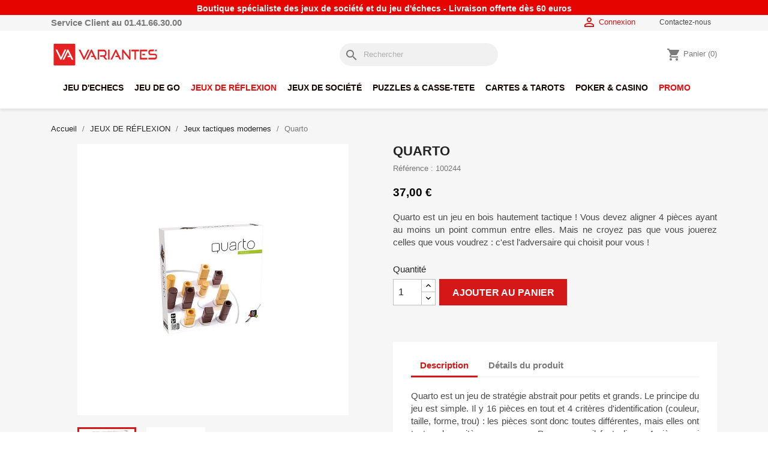

--- FILE ---
content_type: text/html; charset=utf-8
request_url: https://www.variantes.com/jeu-strategie-tactique-moderne-boutique/3123-quarto-3421273322816.html
body_size: 20467
content:
<!doctype html>
<html lang="fr-FR">

  <head>
    
      
  <meta charset="utf-8">


  <meta http-equiv="x-ua-compatible" content="ie=edge">



  <title>Acheter - Quarto - Jeu de Société - Boutique Variantes Paris - Gigamic</title>
  
    
  
  <meta name="description" content="Quarto est un jeu en bois hautement tactique ! Vous devez aligner 4 pièces ayant au moins un point commun entre elles. Mais ne croyez pas que vous jouerez celles que vous voudrez : c&#039;est l&#039;adversaire qui choisit pour vous !">
  <meta name="keywords" content="">
        <link rel="canonical" href="https://www.variantes.com/jeu-strategie-tactique-moderne-boutique/3123-quarto-3421273322816.html">
    
      
  
  
    <script type="application/ld+json">
  {
    "@context": "https://schema.org",
    "@type": "Organization",
    "name" : "Variantes",
    "url" : "https://www.variantes.com/",
          "logo": {
        "@type": "ImageObject",
        "url":"https://www.variantes.com/img/logo-1725525261.jpg"
      }
      }
</script>

<script type="application/ld+json">
  {
    "@context": "https://schema.org",
    "@type": "WebPage",
    "isPartOf": {
      "@type": "WebSite",
      "url":  "https://www.variantes.com/",
      "name": "Variantes"
    },
    "name": "Acheter - Quarto - Jeu de Société - Boutique Variantes Paris - Gigamic",
    "url":  "https://www.variantes.com/jeu-strategie-tactique-moderne-boutique/3123-quarto-3421273322816.html"
  }
</script>


  <script type="application/ld+json">
    {
      "@context": "https://schema.org",
      "@type": "BreadcrumbList",
      "itemListElement": [
                  {
            "@type": "ListItem",
            "position": 1,
            "name": "Accueil",
            "item": "https://www.variantes.com/"
          },                  {
            "@type": "ListItem",
            "position": 2,
            "name": "JEUX DE RÉFLEXION",
            "item": "https://www.variantes.com/13-boutique-jeux-societe-reflexion-plateau-strategie"
          },                  {
            "@type": "ListItem",
            "position": 3,
            "name": "Jeux tactiques modernes",
            "item": "https://www.variantes.com/39-jeu-strategie-tactique-moderne-boutique"
          },                  {
            "@type": "ListItem",
            "position": 4,
            "name": "Quarto",
            "item": "https://www.variantes.com/jeu-strategie-tactique-moderne-boutique/3123-quarto-3421273322816.html"
          }              ]
    }
  </script>
  
  
  
      <script type="application/ld+json">
  {
    "@context": "https://schema.org/",
    "@type": "Product",
    "name": "Quarto",
    "description": "Quarto est un jeu en bois hautement tactique ! Vous devez aligner 4 pièces ayant au moins un point commun entre elles. Mais ne croyez pas que vous jouerez celles que vous voudrez : c&#039;est l&#039;adversaire qui choisit pour vous !",
    "category": "Jeux tactiques modernes",
    "image" :"https://www.variantes.com/24880-home_default/quarto.jpg",    "sku": "100244",
    "mpn": "100244"
    ,"gtin13": "3421273322816"
        ,
    "brand": {
      "@type": "Thing",
      "name": "Variantes"
    }
            ,
    "weight": {
        "@context": "https://schema.org",
        "@type": "QuantitativeValue",
        "value": "1.000000",
        "unitCode": "kg"
    }
        ,
    "offers": {
      "@type": "Offer",
      "priceCurrency": "EUR",
      "name": "Quarto",
      "price": "37",
      "url": "https://www.variantes.com/jeu-strategie-tactique-moderne-boutique/3123-quarto-3421273322816.html",
      "priceValidUntil": "2026-02-08",
              "image": ["https://www.variantes.com/24880-large_default/quarto.jpg","https://www.variantes.com/24881-large_default/quarto.jpg"],
            "sku": "100244",
      "mpn": "100244",
      "gtin13": "3421273322816",                  "availability": "https://schema.org/InStock",
      "seller": {
        "@type": "Organization",
        "name": "Variantes"
      }
    }
      }
</script>

  
  
    
  

  
    <meta property="og:title" content="Acheter - Quarto - Jeu de Société - Boutique Variantes Paris - Gigamic" />
    <meta property="og:description" content="Quarto est un jeu en bois hautement tactique ! Vous devez aligner 4 pièces ayant au moins un point commun entre elles. Mais ne croyez pas que vous jouerez celles que vous voudrez : c&#039;est l&#039;adversaire qui choisit pour vous !" />
    <meta property="og:url" content="https://www.variantes.com/jeu-strategie-tactique-moderne-boutique/3123-quarto-3421273322816.html" />
    <meta property="og:site_name" content="Variantes" />
        



  <meta name="viewport" content="width=device-width, initial-scale=1">



  <link rel="icon" type="image/vnd.microsoft.icon" href="https://www.variantes.com/img/favicon.ico?1725525261">
  <link rel="shortcut icon" type="image/x-icon" href="https://www.variantes.com/img/favicon.ico?1725525261">



    <link rel="stylesheet" href="https://www.variantes.com/modules/wkproductslider/views/css/wk-product-view.css" type="text/css" media="all">
  <link rel="stylesheet" href="https://www.variantes.com/themes/classic/assets/css/theme.css" type="text/css" media="all">
  <link rel="stylesheet" href="https://www.variantes.com/modules/ps_socialfollow/views/css/ps_socialfollow.css" type="text/css" media="all">
  <link rel="stylesheet" href="https://www.variantes.com/modules/blockreassurance/views/dist/front.css" type="text/css" media="all">
  <link rel="stylesheet" href="https://www.variantes.com/modules/wkproductslider/views/css/bxslidercss/jquery.bxslider.css" type="text/css" media="all">
  <link rel="stylesheet" href="https://www.variantes.com/modules/ps_searchbar/ps_searchbar.css" type="text/css" media="all">
  <link rel="stylesheet" href="/modules/layerslider/views/css/layerslider/layerslider.css?v=6.6.10" type="text/css" media="all">
  <link rel="stylesheet" href="/modules/layerslider/views/lib/font-awesome/css/font-awesome.min.css?v=4.7.0" type="text/css" media="all">
  <link rel="stylesheet" href="https://www.variantes.com/modules/productcomments/views/css/productcomments.css" type="text/css" media="all">
  <link rel="stylesheet" href="https://www.variantes.com/modules/pm_advancedtopmenu/views/css/pm_advancedtopmenu_base.css" type="text/css" media="all">
  <link rel="stylesheet" href="https://www.variantes.com/modules/pm_advancedtopmenu/views/css/pm_advancedtopmenu_product.css" type="text/css" media="all">
  <link rel="stylesheet" href="https://www.variantes.com/modules/pm_advancedtopmenu/views/css/pm_advancedtopmenu_global-1.css" type="text/css" media="all">
  <link rel="stylesheet" href="https://www.variantes.com/modules/pm_advancedtopmenu/views/css/pm_advancedtopmenu_advanced-1.css" type="text/css" media="all">
  <link rel="stylesheet" href="https://www.variantes.com/modules/pm_advancedtopmenu/views/css/pm_advancedtopmenu-1.css" type="text/css" media="all">
  <link rel="stylesheet" href="https://www.variantes.com/modules/konectorendpoint//views/css/front.css" type="text/css" media="all">
  <link rel="stylesheet" href="https://www.variantes.com/js/jquery/ui/themes/base/minified/jquery-ui.min.css" type="text/css" media="all">
  <link rel="stylesheet" href="https://www.variantes.com/js/jquery/ui/themes/base/minified/jquery.ui.theme.min.css" type="text/css" media="all">
  <link rel="stylesheet" href="https://www.variantes.com/themes/variantes/assets/css/custom.css" type="text/css" media="all">




  

  <script type="text/javascript">
        var LS_Meta = {"v":"6.6.10"};
        var adtm_activeLink = {"id":39,"type":"category"};
        var adtm_isToggleMode = false;
        var adtm_menuHamburgerSelector = "#menu-icon, .menu-icon";
        var adtm_stickyOnMobile = false;
        var controller = "product";
        var lbsca_display = 0;
        var lbsca_url = "\/modules\/lbs_captchadd\/libraries\/securimage\/securimage_show.php?";
        var mode = "";
        var prestashop = {"cart":{"products":[],"totals":{"total":{"type":"total","label":"Total","amount":0,"value":"0,00\u00a0\u20ac"},"total_including_tax":{"type":"total","label":"Total TTC","amount":0,"value":"0,00\u00a0\u20ac"},"total_excluding_tax":{"type":"total","label":"Total HT :","amount":0,"value":"0,00\u00a0\u20ac"}},"subtotals":{"products":{"type":"products","label":"Sous-total","amount":0,"value":"0,00\u00a0\u20ac"},"discounts":null,"shipping":{"type":"shipping","label":"Livraison","amount":0,"value":""},"tax":null},"products_count":0,"summary_string":"0 articles","vouchers":{"allowed":1,"added":[]},"discounts":[],"minimalPurchase":0,"minimalPurchaseRequired":""},"currency":{"id":1,"name":"Euro","iso_code":"EUR","iso_code_num":"978","sign":"\u20ac"},"customer":{"lastname":null,"firstname":null,"email":null,"birthday":null,"newsletter":null,"newsletter_date_add":null,"optin":null,"website":null,"company":null,"siret":null,"ape":null,"is_logged":false,"gender":{"type":null,"name":null},"addresses":[]},"language":{"name":"Fran\u00e7ais (French)","iso_code":"fr","locale":"fr-FR","language_code":"fr","is_rtl":"0","date_format_lite":"d\/m\/Y","date_format_full":"d\/m\/Y H:i:s","id":1},"page":{"title":"","canonical":"https:\/\/www.variantes.com\/jeu-strategie-tactique-moderne-boutique\/3123-quarto-3421273322816.html","meta":{"title":"Acheter - Quarto - Jeu de Soci\u00e9t\u00e9 - Boutique Variantes Paris - Gigamic","description":"Quarto est un jeu en bois hautement tactique ! Vous devez aligner 4 pi\u00e8ces ayant au moins un point commun entre elles. Mais ne croyez pas que vous jouerez celles que vous voudrez : c'est l'adversaire qui choisit pour vous !","keywords":"","robots":"index"},"page_name":"product","body_classes":{"lang-fr":true,"lang-rtl":false,"country-FR":true,"currency-EUR":true,"layout-full-width":true,"page-product":true,"tax-display-enabled":true,"product-id-3123":true,"product-Quarto":true,"product-id-category-39":true,"product-id-manufacturer-0":true,"product-id-supplier-0":true,"product-available-for-order":true},"admin_notifications":[]},"shop":{"name":"Variantes","logo":"https:\/\/www.variantes.com\/img\/logo-1725525261.jpg","stores_icon":"https:\/\/www.variantes.com\/img\/logo_stores.png","favicon":"https:\/\/www.variantes.com\/img\/favicon.ico"},"urls":{"base_url":"https:\/\/www.variantes.com\/","current_url":"https:\/\/www.variantes.com\/jeu-strategie-tactique-moderne-boutique\/3123-quarto-3421273322816.html","shop_domain_url":"https:\/\/www.variantes.com","img_ps_url":"https:\/\/www.variantes.com\/img\/","img_cat_url":"https:\/\/www.variantes.com\/img\/c\/","img_lang_url":"https:\/\/www.variantes.com\/img\/l\/","img_prod_url":"https:\/\/www.variantes.com\/img\/p\/","img_manu_url":"https:\/\/www.variantes.com\/img\/m\/","img_sup_url":"https:\/\/www.variantes.com\/img\/su\/","img_ship_url":"https:\/\/www.variantes.com\/img\/s\/","img_store_url":"https:\/\/www.variantes.com\/img\/st\/","img_col_url":"https:\/\/www.variantes.com\/img\/co\/","img_url":"https:\/\/www.variantes.com\/themes\/variantes\/assets\/img\/","css_url":"https:\/\/www.variantes.com\/themes\/variantes\/assets\/css\/","js_url":"https:\/\/www.variantes.com\/themes\/variantes\/assets\/js\/","pic_url":"https:\/\/www.variantes.com\/upload\/","pages":{"address":"https:\/\/www.variantes.com\/adresse","addresses":"https:\/\/www.variantes.com\/adresses","authentication":"https:\/\/www.variantes.com\/connexion","cart":"https:\/\/www.variantes.com\/panier","category":"https:\/\/www.variantes.com\/index.php?controller=category","cms":"https:\/\/www.variantes.com\/index.php?controller=cms","contact":"https:\/\/www.variantes.com\/nous-contacter","discount":"https:\/\/www.variantes.com\/reduction","guest_tracking":"https:\/\/www.variantes.com\/suivi-commande-invite","history":"https:\/\/www.variantes.com\/historique-commandes","identity":"https:\/\/www.variantes.com\/identite","index":"https:\/\/www.variantes.com\/","my_account":"https:\/\/www.variantes.com\/mon-compte","order_confirmation":"https:\/\/www.variantes.com\/confirmation-commande","order_detail":"https:\/\/www.variantes.com\/index.php?controller=order-detail","order_follow":"https:\/\/www.variantes.com\/suivi-commande","order":"https:\/\/www.variantes.com\/commande","order_return":"https:\/\/www.variantes.com\/index.php?controller=order-return","order_slip":"https:\/\/www.variantes.com\/avoirs","pagenotfound":"https:\/\/www.variantes.com\/page-introuvable","password":"https:\/\/www.variantes.com\/recuperation-mot-de-passe","pdf_invoice":"https:\/\/www.variantes.com\/index.php?controller=pdf-invoice","pdf_order_return":"https:\/\/www.variantes.com\/index.php?controller=pdf-order-return","pdf_order_slip":"https:\/\/www.variantes.com\/index.php?controller=pdf-order-slip","prices_drop":"https:\/\/www.variantes.com\/promotions","product":"https:\/\/www.variantes.com\/index.php?controller=product","search":"https:\/\/www.variantes.com\/recherche","sitemap":"https:\/\/www.variantes.com\/plan-site","stores":"https:\/\/www.variantes.com\/magasins","supplier":"https:\/\/www.variantes.com\/fournisseur","register":"https:\/\/www.variantes.com\/connexion?create_account=1","order_login":"https:\/\/www.variantes.com\/commande?login=1"},"alternative_langs":[],"theme_assets":"\/themes\/variantes\/assets\/","actions":{"logout":"https:\/\/www.variantes.com\/?mylogout="},"no_picture_image":{"bySize":{"cart_default":{"url":"https:\/\/www.variantes.com\/img\/p\/fr-default-cart_default.jpg","width":125,"height":125},"small_default":{"url":"https:\/\/www.variantes.com\/img\/p\/fr-default-small_default.jpg","width":200,"height":200},"medium_default":{"url":"https:\/\/www.variantes.com\/img\/p\/fr-default-medium_default.jpg","width":452,"height":452},"home_default":{"url":"https:\/\/www.variantes.com\/img\/p\/fr-default-home_default.jpg","width":500,"height":500},"large_default":{"url":"https:\/\/www.variantes.com\/img\/p\/fr-default-large_default.jpg","width":800,"height":800}},"small":{"url":"https:\/\/www.variantes.com\/img\/p\/fr-default-cart_default.jpg","width":125,"height":125},"medium":{"url":"https:\/\/www.variantes.com\/img\/p\/fr-default-medium_default.jpg","width":452,"height":452},"large":{"url":"https:\/\/www.variantes.com\/img\/p\/fr-default-large_default.jpg","width":800,"height":800},"legend":""}},"configuration":{"display_taxes_label":true,"display_prices_tax_incl":true,"is_catalog":false,"show_prices":true,"opt_in":{"partner":false},"quantity_discount":{"type":"discount","label":"Remise sur prix unitaire"},"voucher_enabled":1,"return_enabled":0},"field_required":[],"breadcrumb":{"links":[{"title":"Accueil","url":"https:\/\/www.variantes.com\/"},{"title":"JEUX DE R\u00c9FLEXION","url":"https:\/\/www.variantes.com\/13-boutique-jeux-societe-reflexion-plateau-strategie"},{"title":"Jeux tactiques modernes","url":"https:\/\/www.variantes.com\/39-jeu-strategie-tactique-moderne-boutique"},{"title":"Quarto","url":"https:\/\/www.variantes.com\/jeu-strategie-tactique-moderne-boutique\/3123-quarto-3421273322816.html"}],"count":4},"link":{"protocol_link":"https:\/\/","protocol_content":"https:\/\/"},"time":1769283849,"static_token":"bb252f07618c2846bfa3e0da9053a056","token":"70960eeea19af22531ed376939b24df4","debug":false};
        var prestashopFacebookAjaxController = "https:\/\/www.variantes.com\/module\/ps_facebook\/Ajax";
        var psr_icon_color = "#F19D76";
      </script>



    <!-- Google tag (gtag.js) --> <script async src="https://www.googletagmanager.com/gtag/js?id=G-PYX5KM7MSB"></script> <script> window.dataLayer = window.dataLayer || []; function gtag(){dataLayer.push(arguments);} gtag('js', new Date()); gtag('config', 'G-PYX5KM7MSB'); </script>



  <!-- START OF DOOFINDER SCRIPT -->
  <script>
    const dfLayerOptions = {
      installationId: "118c648b-ab2c-4899-9980-978020494a1a",
      zone: "eu1",
      language: "fr",
      currency: "EUR"
    };
    (function (l, a, y, e, r, s) {
      r = l.createElement(a); r.onload = e; r.async = 1; r.src = y;
      s = l.getElementsByTagName(a)[0]; s.parentNode.insertBefore(r, s);
    })(document, 'script', 'https://cdn.doofinder.com/livelayer/1/js/loader.min.js', function () {
      doofinderLoader.load(dfLayerOptions);
    });

    document.addEventListener('doofinder.cart.add', function(event) {

      const checkIfCartItemHasVariation = (cartObject) => {
        return (cartObject.item_id === cartObject.grouping_id) ? false : true;
      }

      /**
      * Returns only ID from string
      */
      const sanitizeVariationID = (variationID) => {
        return variationID.replace(/\D/g, "")
      }

      doofinderManageCart({
        cartURL          : "https://www.variantes.com/panier",  //required for prestashop 1.7, in previous versions it will be empty.
        cartToken        : "bb252f07618c2846bfa3e0da9053a056",
        productID        : checkIfCartItemHasVariation(event.detail) ? event.detail.grouping_id : event.detail.item_id,
        customizationID  : checkIfCartItemHasVariation(event.detail) ? sanitizeVariationID(event.detail.item_id) : 0,   // If there are no combinations, the value will be 0
        cuantity         : event.detail.amount,
      });
    });
  </script>
<!-- END OF DOOFINDER SCRIPT -->
<meta name="generator" content="Powered by Creative Slider 6.6.10 - Multi-Purpose, Responsive, Parallax, Mobile-Friendly Slider Module for PrestaShop." />



    
  <meta property="og:type" content="product">
      <meta property="og:image" content="https://www.variantes.com/24880-large_default/quarto.jpg">
  
      <meta property="product:pretax_price:amount" content="30.833333">
    <meta property="product:pretax_price:currency" content="EUR">
    <meta property="product:price:amount" content="37">
    <meta property="product:price:currency" content="EUR">
      <meta property="product:weight:value" content="1.000000">
  <meta property="product:weight:units" content="kg">
  
  </head>

  <body id="product" class="lang-fr country-fr currency-eur layout-full-width page-product tax-display-enabled product-id-3123 product-quarto product-id-category-39 product-id-manufacturer-0 product-id-supplier-0 product-available-for-order">

    
      
    

    <main>
      
              

      <header id="header">
        
          
  <div class="header-banner">
    
      <span>Boutique spécialiste des jeux de société et du jeu d'échecs  -  Livraison offerte dès 60 euros </span>
  </div>



  <nav class="header-nav">
    <div class="container">
      <div class="row">
        <div class="hidden-sm-down">
          <div class="col-md-5 col-xs-12 header-nav-left">
            
            <span>Service Client au 01.41.66.30.00</span>
          </div>
          <div class="col-md-7 right-nav header-nav-right">
              <div id="_desktop_user_info">
  <div class="user-info">
          <a
        href="https://www.variantes.com/mon-compte"
        title="Identifiez-vous"
        rel="nofollow"
      >
        <i class="material-icons">&#xE7FF;</i>
        <span class="hidden-sm-down">Connexion</span>
      </a>
      </div>
</div>
<div id="_desktop_contact_link">
  <div id="contact-link">
          <a href="https://www.variantes.com/nous-contacter">Contactez-nous</a>
      </div>
</div>

          </div>
        </div>
        <div class="hidden-md-up text-sm-center mobile">
          <div class="float-xs-left" id="menu-icon">
            <i class="material-icons d-inline">&#xE5D2;</i>
          </div>
          <div class="float-xs-right" id="_mobile_cart"></div>
          <div class="float-xs-right" id="_mobile_user_info"></div>
          <div class="top-logo" id="_mobile_logo"></div>
          <div class="clearfix"></div>
        </div>
      </div>
    </div>
  </nav>



  <div class="header-top">
    <div class="container">
       <div class="row header_top_content">
        <div class="header_logo" id="_desktop_logo">
                                    
  <a href="https://www.variantes.com/">
    <img
      class="logo img-fluid"
      src="https://www.variantes.com/img/logo-1725525261.jpg"
      alt="Variantes"
      width="400"
      height="80">
  </a>

                              </div>
        <div id="search_widget" class="search-widgets" data-search-controller-url="//www.variantes.com/recherche">
  <form method="get" action="//www.variantes.com/recherche">
    <input type="hidden" name="controller" value="search">
    <i class="material-icons search" aria-hidden="true">search</i>
    <input type="text" name="s" value="" placeholder="Rechercher" aria-label="Rechercher">
    <i class="material-icons clear" aria-hidden="true">clear</i>
  </form>
</div>
<div id="_desktop_cart">
  <div class="blockcart cart-preview inactive" data-refresh-url="//www.variantes.com/module/ps_shoppingcart/ajax">
    <div class="header">
              <i class="material-icons shopping-cart" aria-hidden="true">shopping_cart</i>
        <span class="hidden-sm-down">Panier</span>
        <span class="cart-products-count">(0)</span>
          </div>
  </div>
</div>

      </div>
      <div id="mobile_top_menu_wrapper" class="row hidden-md-up" style="display:none;">
        <div class="js-top-menu mobile" id="_mobile_top_menu"></div>
        <div class="js-top-menu-bottom">
          <div id="_mobile_currency_selector"></div>
          <div id="_mobile_language_selector"></div>
          <div id="_mobile_contact_link"></div>
        </div>
      </div>
      <!-- MODULE PM_AdvancedTopMenu || Presta-Module.com -->
<div id="_desktop_top_menu" class="adtm_menu_container container">
	<div id="adtm_menu" data-open-method="1" class="" data-active-id="85" data-active-type="category">
		<div id="adtm_menu_inner" class="clearfix advtm_open_on_hover">
			<ul id="menu">
								<li class="li-niveau1 advtm_menu_toggle">
					<a class="a-niveau1 adtm_toggle_menu_button"><span class="advtm_menu_span adtm_toggle_menu_button_text">Menu</span></a>
				</li>
																		
																																																								<li class="li-niveau1 advtm_menu_1 sub">
						<a href="https://www.variantes.com/11-boutique-jeu-echecs" title="JEU D'ECHECS"  class=" a-niveau1"  data-type="category" data-id="11"><span class="advtm_menu_span advtm_menu_span_1">JEU D'ECHECS</span></a>											<div class="adtm_sub">
													<table class="columnWrapTable">
							<tr>
																							
																<td class="adtm_column_wrap_td advtm_column_wrap_td_1">
									<div class="adtm_column_wrap advtm_column_wrap_1">
																			<div class="adtm_column_wrap_sizer">&nbsp;</div>
																																																												<div class="adtm_column adtm_column_1">
																																		<span class="column_wrap_title">
												<span data-href="aHR0cHM6Ly93d3cudmFyaWFudGVzLmNvbS85NS1waWVjZXMtamV1LWVjaGVjcw==" title="Pi&egrave;ces d'&eacute;checs"  class=""  data-type="category" data-id="95">Pi&egrave;ces d'&eacute;checs</span>											</span>
																																																									</div>
																																																																																	<div class="adtm_column adtm_column_2">
																																		<span class="column_wrap_title">
												<span data-href="aHR0cHM6Ly93d3cudmFyaWFudGVzLmNvbS85Ni1lY2hpcXVpZXItcGxhdGVhdS1qZXUtZWNoZWNz" title="&Eacute;chiquiers"  class=""  data-type="category" data-id="96">&Eacute;chiquiers</span>											</span>
																																																									</div>
																																																																																	<div class="adtm_column adtm_column_3">
																																		<span class="column_wrap_title">
												<span data-href="aHR0cHM6Ly93d3cudmFyaWFudGVzLmNvbS85Ny1qZXUtZWNoZWNzLWVuc2VtYmxlcw==" title="Ensembles d'&eacute;checs"  class=""  data-type="category" data-id="97">Ensembles d'&eacute;checs</span>											</span>
																																																									</div>
																																																																																	<div class="adtm_column adtm_column_4">
																																		<span class="column_wrap_title">
												<span data-href="aHR0cHM6Ly93d3cudmFyaWFudGVzLmNvbS8xMzMtamV1LWVjaGVjcy12b3lhZ2UtcGxpYWJsZS1tYWduZXRpcXVl" title="Jeux d'&eacute;checs de voyage"  class=""  data-type="category" data-id="133">Jeux d'&eacute;checs de voyage</span>											</span>
																																																									</div>
																																																																																	<div class="adtm_column adtm_column_5">
																																		<span class="column_wrap_title">
												<span data-href="aHR0cHM6Ly93d3cudmFyaWFudGVzLmNvbS85OC1wZW5kdWxlcy1ob3Jsb2dlLWpldS1lY2hlY3M=" title="Pendules d'&eacute;checs"  class=""  data-type="category" data-id="98">Pendules d'&eacute;checs</span>											</span>
																																																									</div>
																																																</div>
								</td>
																															
																<td class="adtm_column_wrap_td advtm_column_wrap_td_2">
									<div class="adtm_column_wrap advtm_column_wrap_2">
																			<div class="adtm_column_wrap_sizer">&nbsp;</div>
																																																												<div class="adtm_column adtm_column_6">
																																		<span class="column_wrap_title">
												<span data-href="aHR0cHM6Ly93d3cudmFyaWFudGVzLmNvbS83Mi1saXZyZXMtamV1LWVjaGVjcw==" title="Livres d'&eacute;checs"  class=""  data-type="category" data-id="72">Livres d'&eacute;checs</span>											</span>
																																															<ul class="adtm_elements adtm_elements_6">
																																																																			<li class=" advtm_hide_mobile">
													<span data-href="aHR0cHM6Ly93d3cudmFyaWFudGVzLmNvbS83Ny1saXZyZXMtamV1LWVjaGVjcy1hbmdsYWlz" title="Langues &eacute;trang&egrave;res"  class=""  data-type="category" data-id="77">Langues &eacute;trang&egrave;res</span>												</li>
																																																																																	<li class=" advtm_hide_mobile">
													<span data-href="aHR0cHM6Ly93d3cudmFyaWFudGVzLmNvbS84NC1saXZyZXMtamV1LWVjaGVjcy1mcmFuY2Fpcw==" title="Fran&ccedil;ais"  class=""  data-type="category" data-id="84">Fran&ccedil;ais</span>												</li>
																																						</ul>
																																	</div>
																																																</div>
								</td>
																															
																<td class="adtm_column_wrap_td advtm_column_wrap_td_3">
									<div class="adtm_column_wrap advtm_column_wrap_3">
																			<div class="adtm_column_wrap_sizer">&nbsp;</div>
																																																												<div class="adtm_column adtm_column_8">
																																		<span class="column_wrap_title">
												<span data-href="aHR0cHM6Ly93d3cudmFyaWFudGVzLmNvbS83My1qZXUtZWNoZWNzLWxvZ2ljaWVscw==" title="Logiciels d'&eacute;checs"  class=""  data-type="category" data-id="73">Logiciels d'&eacute;checs</span>											</span>
																																															<ul class="adtm_elements adtm_elements_8">
																																																																			<li class=" advtm_hide_mobile">
													<span data-href="aHR0cHM6Ly93d3cudmFyaWFudGVzLmNvbS84NS1qZXUtZWNoZWNzLWxvZ2ljaWVscy1wcm9ncmFtbWVz" title="Programmes de jeu"  class=""  data-type="category" data-id="85">Programmes de jeu</span>												</li>
																																																																																	<li class=" advtm_hide_mobile">
													<span data-href="aHR0cHM6Ly93d3cudmFyaWFudGVzLmNvbS84Ni1qZXUtZWNoZWNzLWxvZ2ljaWVscy1iYXNlLWRlLWRvbm5lZXM=" title="Bases de donn&eacute;es"  class=""  data-type="category" data-id="86">Bases de donn&eacute;es</span>												</li>
																																																																																	<li class=" advtm_hide_mobile">
													<span data-href="aHR0cHM6Ly93d3cudmFyaWFudGVzLmNvbS8xMzQtb3V2ZXJ0dXJlcy1lY2hlY3M=" title="Ouvertures"  class=""  data-type="category" data-id="134">Ouvertures</span>												</li>
																																																																																	<li class=" advtm_hide_mobile">
													<span data-href="aHR0cHM6Ly93d3cudmFyaWFudGVzLmNvbS8xMzUtbG9naWNpZWxzLWpldS1lY2hlY3MtZ2VuZXJhbGl0ZXM=" title="G&eacute;n&eacute;ralit&eacute;s"  class=""  data-type="category" data-id="135">G&eacute;n&eacute;ralit&eacute;s</span>												</li>
																																																																																	<li class=" advtm_hide_mobile">
													<span data-href="aHR0cHM6Ly93d3cudmFyaWFudGVzLmNvbS8xMzYtbG9naWNpZWwtamV1LWVjaGVjcy1maW5hbGVz" title="Finales"  class=""  data-type="category" data-id="136">Finales</span>												</li>
																																																																																	<li class=" advtm_hide_mobile">
													<span data-href="aHR0cHM6Ly93d3cudmFyaWFudGVzLmNvbS8xMzctbG9naWNpZWxzLWpldS1lY2hlY3MtZ3JhbmRzLW1haXRyZXM=" title="Grands Ma&icirc;tres"  class=""  data-type="category" data-id="137">Grands Ma&icirc;tres</span>												</li>
																																						</ul>
																																	</div>
																																																</div>
								</td>
																															
																<td class="adtm_column_wrap_td advtm_column_wrap_td_4">
									<div class="adtm_column_wrap advtm_column_wrap_4">
																			<div class="adtm_column_wrap_sizer">&nbsp;</div>
																																																												<div class="adtm_column adtm_column_7">
																																		<span class="column_wrap_title">
												<span data-href="aHR0cHM6Ly93d3cudmFyaWFudGVzLmNvbS83NC1qZXUtZWNoZWNzLWVsZWN0cm9uaXF1ZQ==" title="Echecs &eacute;lectroniques"  class=""  data-type="category" data-id="74">Echecs &eacute;lectroniques</span>											</span>
																																																									</div>
																																																																																	<div class="adtm_column adtm_column_9">
																																		<span class="column_wrap_title">
												<span data-href="aHR0cHM6Ly93d3cudmFyaWFudGVzLmNvbS8xODktYWNjZXNzb2lyZXM=" title="Accessoires d'&eacute;checs"  class=""  data-type="category" data-id="189">Accessoires d'&eacute;checs</span>											</span>
																																																									</div>
																																																																																	<div class="adtm_column adtm_column_10">
																																		<span class="column_wrap_title">
												<span data-href="aHR0cHM6Ly93d3cudmFyaWFudGVzLmNvbS8xNzctYWZmaWNoZXMtZC1lY2hlY3M=" title="Affiches d'&eacute;checs"  class=""  data-type="category" data-id="177">Affiches d'&eacute;checs</span>											</span>
																																																									</div>
																																																</div>
								</td>
																															
																<td class="adtm_column_wrap_td advtm_column_wrap_td_5">
									<div class="adtm_column_wrap advtm_column_wrap_5">
																			<div class="adtm_column_wrap_sizer">&nbsp;</div>
																																																												<div class="adtm_column adtm_column_11">
																																		<span class="column_wrap_title">
												<span data-href="aHR0cHM6Ly93d3cudmFyaWFudGVzLmNvbS83Ni1tYXRlcmllbC1jbHVicy1kLWVjaGVjcw==" title="Mat&eacute;riel Clubs d'Echecs"  class=""  data-type="category" data-id="76">Mat&eacute;riel Clubs d'Echecs</span>											</span>
																																															<ul class="adtm_elements adtm_elements_11">
																																																																			<li class=" advtm_hide_mobile">
													<span data-href="aHR0cHM6Ly93d3cudmFyaWFudGVzLmNvbS85OS1waWVjZXMtamV1LWVjaGVjcy1jbHVi" title="Pi&egrave;ces d'&eacute;checs"  class=""  data-type="category" data-id="99">Pi&egrave;ces d'&eacute;checs</span>												</li>
																																																																																	<li class=" advtm_hide_mobile">
													<span data-href="aHR0cHM6Ly93d3cudmFyaWFudGVzLmNvbS8xMDAtamV1LWVjaGVjcy1jbHViLWVuc2VtYmxlLWVjaGVjcw==" title="Ensembles d'&eacute;checs"  class=""  data-type="category" data-id="100">Ensembles d'&eacute;checs</span>												</li>
																																																																																	<li class=" advtm_hide_mobile">
													<span data-href="aHR0cHM6Ly93d3cudmFyaWFudGVzLmNvbS8xMDEtamV1LWVjaGVjcy1wZW5kdWxlcy1jbHVi" title="Pendules d'&eacute;checs"  class=""  data-type="category" data-id="101">Pendules d'&eacute;checs</span>												</li>
																																																																																	<li class=" advtm_hide_mobile">
													<span data-href="aHR0cHM6Ly93d3cudmFyaWFudGVzLmNvbS8xMDItamV1LWVjaGVjcy1jbHViLWRpdmVycw==" title="Divers"  class=""  data-type="category" data-id="102">Divers</span>												</li>
																																																																																	<li class=" advtm_hide_mobile">
													<span data-href="aHR0cHM6Ly93d3cudmFyaWFudGVzLmNvbS8xNDMtamV1LWVjaGVjcy1jbHViLWVjaGlxdWllci1wbGF0ZWF1" title="&Eacute;chiquiers"  class=""  data-type="category" data-id="143">&Eacute;chiquiers</span>												</li>
																																						</ul>
																																	</div>
																																																</div>
								</td>
																						</tr>
						</table>
												</div>
										</li>
																			
																																																								<li class="li-niveau1 advtm_menu_2 sub">
						<a href="https://www.variantes.com/12-boutique-jeu-de-go" title="JEU DE GO"  class=" a-niveau1"  data-type="category" data-id="12"><span class="advtm_menu_span advtm_menu_span_2">JEU DE GO</span></a>											<div class="adtm_sub">
													<table class="columnWrapTable">
							<tr>
																							
																<td class="adtm_column_wrap_td advtm_column_wrap_td_6">
									<div class="adtm_column_wrap advtm_column_wrap_6">
																			<div class="adtm_column_wrap_sizer">&nbsp;</div>
																																																												<div class="adtm_column adtm_column_12">
																																		<span class="column_wrap_title">
												<span data-href="aHR0cHM6Ly93d3cudmFyaWFudGVzLmNvbS8xMDUtZW5zZW1ibGUtamV1LWRlLWdvLWJvdXRpcXVl" title="Ensembles de Go"  class=""  data-type="category" data-id="105">Ensembles de Go</span>											</span>
																																																									</div>
																																																																																	<div class="adtm_column adtm_column_13">
																																		<span class="column_wrap_title">
												<span data-href="aHR0cHM6Ly93d3cudmFyaWFudGVzLmNvbS8xMDMtcGllcnJlcy1qZXUtZ28tYm91dGlxdWU=" title="Pierres de Go"  class=""  data-type="category" data-id="103">Pierres de Go</span>											</span>
																																																									</div>
																																																																																	<div class="adtm_column adtm_column_14">
																																		<span class="column_wrap_title">
												<span data-href="aHR0cHM6Ly93d3cudmFyaWFudGVzLmNvbS8xMDQtZ29iYW4tcGxhdGVhdS1qZXUtZ28=" title="Goban"  class=""  data-type="category" data-id="104">Goban</span>											</span>
																																																									</div>
																																																																																	<div class="adtm_column adtm_column_15">
																																		<span class="column_wrap_title">
												<span data-href="aHR0cHM6Ly93d3cudmFyaWFudGVzLmNvbS8xNjEtYm9scy1qZXUtZ28=" title="Bols de Go"  class=""  data-type="category" data-id="161">Bols de Go</span>											</span>
																																																									</div>
																																																</div>
								</td>
																															
																<td class="adtm_column_wrap_td advtm_column_wrap_td_7">
									<div class="adtm_column_wrap advtm_column_wrap_7">
																			<div class="adtm_column_wrap_sizer">&nbsp;</div>
																																																												<div class="adtm_column adtm_column_16">
																																		<span class="column_wrap_title">
												<span data-href="aHR0cHM6Ly93d3cudmFyaWFudGVzLmNvbS8xMTctbGl2cmVzLWpldS1nby1mcmFuY2Fpcw==" title="Livres de Go Fran&ccedil;ais"  class=""  data-type="category" data-id="117">Livres de Go Fran&ccedil;ais</span>											</span>
																																																									</div>
																																																																																	<div class="adtm_column adtm_column_17">
																																		<span class="column_wrap_title">
												<span data-href="aHR0cHM6Ly93d3cudmFyaWFudGVzLmNvbS8xMTgtbGl2cmVzLWpldS1nby1hbmdsYWlz" title="Livres de Go Etrangers"  class=""  data-type="category" data-id="118">Livres de Go Etrangers</span>											</span>
																																																									</div>
																																																</div>
								</td>
																															
																<td class="adtm_column_wrap_td advtm_column_wrap_td_8">
									<div class="adtm_column_wrap advtm_column_wrap_8">
																			<div class="adtm_column_wrap_sizer">&nbsp;</div>
																																																												<div class="adtm_column adtm_column_18">
																																		<span class="column_wrap_title">
												<span data-href="aHR0cHM6Ly93d3cudmFyaWFudGVzLmNvbS8zMi1sb2dpY2llbHMtamV1LWdv" title="Logiciels de Go"  class=""  data-type="category" data-id="32">Logiciels de Go</span>											</span>
																																																									</div>
																																																</div>
								</td>
																															
																<td class="adtm_column_wrap_td advtm_column_wrap_td_9">
									<div class="adtm_column_wrap advtm_column_wrap_9">
																			<div class="adtm_column_wrap_sizer">&nbsp;</div>
																																																												<div class="adtm_column adtm_column_19">
																																		<span class="column_wrap_title">
												<span data-href="aHR0cHM6Ly93d3cudmFyaWFudGVzLmNvbS8zNC1qZXUtZ28tY2x1YnM=" title="Clubs"  class=""  data-type="category" data-id="34">Clubs</span>											</span>
																																																									</div>
																																																</div>
								</td>
																						</tr>
						</table>
												</div>
										</li>
																			
																																																								<li class="li-niveau1 advtm_menu_3 sub">
						<a href="https://www.variantes.com/13-boutique-jeux-societe-reflexion-plateau-strategie" title="JEUX DE R&Eacute;FLEXION"  class=" a-niveau1"  data-type="category" data-id="13"><span class="advtm_menu_span advtm_menu_span_3">JEUX DE R&Eacute;FLEXION</span></a>											<div class="adtm_sub">
													<table class="columnWrapTable">
							<tr>
																							
																<td class="adtm_column_wrap_td advtm_column_wrap_td_10">
									<div class="adtm_column_wrap advtm_column_wrap_10">
																			<div class="adtm_column_wrap_sizer">&nbsp;</div>
																																																												<div class="adtm_column adtm_column_21">
																																		<span class="column_wrap_title">
												<span data-href="aHR0cHM6Ly93d3cudmFyaWFudGVzLmNvbS8yMi1zaG9naS1lY2hlY3MtamFwb25haXMtYm91dGlxdWU=" title="Shogi (&Eacute;checs japonais)"  class=""  data-type="category" data-id="22">Shogi (&Eacute;checs japonais)</span>											</span>
																																																									</div>
																																																																																	<div class="adtm_column adtm_column_20">
																																		<span class="column_wrap_title">
												<span data-href="aHR0cHM6Ly93d3cudmFyaWFudGVzLmNvbS8yMS14aWFuZ3FpLXhpYW5nLXFpLWVjaGVjcy1jaGlub2lzLWJvdXRpcXVl" title="Xiang Qi (&Eacute;checs chinois)"  class=""  data-type="category" data-id="21">Xiang Qi (&Eacute;checs chinois)</span>											</span>
																																																									</div>
																																																																																	<div class="adtm_column adtm_column_22">
																																		<span class="column_wrap_title">
												<span data-href="aHR0cHM6Ly93d3cudmFyaWFudGVzLmNvbS8zNy1qZXUtbWFoLWpvbmctbWFoam9uZy1ib3V0aXF1ZQ==" title="Mah-Jong"  class=""  data-type="category" data-id="37">Mah-Jong</span>											</span>
																																																									</div>
																																																</div>
								</td>
																															
																<td class="adtm_column_wrap_td advtm_column_wrap_td_11">
									<div class="adtm_column_wrap advtm_column_wrap_11">
																			<div class="adtm_column_wrap_sizer">&nbsp;</div>
																																																												<div class="adtm_column adtm_column_23">
																																		<span class="column_wrap_title">
												<span data-href="aHR0cHM6Ly93d3cudmFyaWFudGVzLmNvbS8zNi1qZXUtYmFja2dhbW1vbi1ib3V0aXF1ZQ==" title="Backgammon"  class=""  data-type="category" data-id="36">Backgammon</span>											</span>
																																																									</div>
																																																																																	<div class="adtm_column adtm_column_24">
																																		<span class="column_wrap_title">
												<span data-href="aHR0cHM6Ly93d3cudmFyaWFudGVzLmNvbS8zOS1qZXUtc3RyYXRlZ2llLXRhY3RpcXVlLW1vZGVybmUtYm91dGlxdWU=" title="Jeux tactiques modernes"  class=""  data-type="category" data-id="39">Jeux tactiques modernes</span>											</span>
																																																									</div>
																																																																																	<div class="adtm_column adtm_column_26">
																																		<span class="column_wrap_title">
												<span data-href="aHR0cHM6Ly93d3cudmFyaWFudGVzLmNvbS83MC1saXZyZXMtamV1eC10cmFkaXRpb25uZWxzLWJvdXRpcXVl" title="Livres"  class=""  data-type="category" data-id="70">Livres</span>											</span>
																																																									</div>
																																																</div>
								</td>
																															
																<td class="adtm_column_wrap_td advtm_column_wrap_td_12">
									<div class="adtm_column_wrap advtm_column_wrap_12">
																			<div class="adtm_column_wrap_sizer">&nbsp;</div>
																																																												<div class="adtm_column adtm_column_25">
																																		<span class="column_wrap_title">
												<span data-href="aHR0cHM6Ly93d3cudmFyaWFudGVzLmNvbS8zOC1qZXV4LWZhbWlsbGUtdHJhZGl0aW9ubmVscy1zdHJhdGVnaWUtdGFjdGlxdWUtYm91dGlxdWU=" title="Autres jeux traditionnels"  class=""  data-type="category" data-id="38">Autres jeux traditionnels</span>											</span>
																																															<ul class="adtm_elements adtm_elements_25">
																																																																			<li class=" advtm_hide_mobile">
													<span data-href="aHR0cHM6Ly93d3cudmFyaWFudGVzLmNvbS8xNTYtZGFtZXMtY2hpbm9pc2VzLWJvdXRpcXVl" title="Jeux de dames chinoises"  class=""  data-type="category" data-id="156">Jeux de dames chinoises</span>												</li>
																																																																																	<li class=" advtm_hide_mobile">
													<span data-href="aHR0cHM6Ly93d3cudmFyaWFudGVzLmNvbS8xNTctamV1LWRhbWVzLWZyYW5jYWlzZS1ib3V0aXF1ZQ==" title="Jeux de dames fran&ccedil;aises"  class=""  data-type="category" data-id="157">Jeux de dames fran&ccedil;aises</span>												</li>
																																																																																	<li class=" advtm_hide_mobile">
													<span data-href="aHR0cHM6Ly93d3cudmFyaWFudGVzLmNvbS8xNTgtamV1LWRvbWlub3MtYm91dGlxdWU=" title="Dominos"  class=""  data-type="category" data-id="158">Dominos</span>												</li>
																																																																																	<li class=" advtm_hide_mobile">
													<span data-href="aHR0cHM6Ly93d3cudmFyaWFudGVzLmNvbS8xNTktamV1LWF3YWxlLWJvdXRpcXVl" title="Aw&eacute;l&eacute;s"  class=""  data-type="category" data-id="159">Aw&eacute;l&eacute;s</span>												</li>
																																																																																	<li class=" advtm_hide_mobile">
													<span data-href="aHR0cHM6Ly93d3cudmFyaWFudGVzLmNvbS8xNjAtamV1eC1zb2NpZXRlLXRyYWRpdGlvbm5lbHMtZGl2ZXJzLWJvdXRpcXVl" title="Divers"  class=""  data-type="category" data-id="160">Divers</span>												</li>
																																						</ul>
																																	</div>
																																																</div>
								</td>
																						</tr>
						</table>
												</div>
										</li>
																			
																																																								<li class="li-niveau1 advtm_menu_4 sub">
						<a href="https://www.variantes.com/14-boutique-jeux-societe" title="JEUX DE SOCI&Eacute;T&Eacute;"  class=" a-niveau1"  data-type="category" data-id="14"><span class="advtm_menu_span advtm_menu_span_4">JEUX DE SOCI&Eacute;T&Eacute;</span></a>											<div class="adtm_sub">
													<table class="columnWrapTable">
							<tr>
																							
																<td class="adtm_column_wrap_td advtm_column_wrap_td_13">
									<div class="adtm_column_wrap advtm_column_wrap_13">
																			<div class="adtm_column_wrap_sizer">&nbsp;</div>
																																																												<div class="adtm_column adtm_column_27">
																																		<span class="column_wrap_title">
												<span data-href="aHR0cHM6Ly93d3cudmFyaWFudGVzLmNvbS82NS1qZXV4LWRlLXNvY2lldGUtY29tbWVyY2UtbmVnby1ibHVmZi1ib3V0aXF1ZQ==" title="Commerce, n&eacute;go et bluff"  class=""  data-type="category" data-id="65">Commerce, n&eacute;go et bluff</span>											</span>
																																																									</div>
																																																																																	<div class="adtm_column adtm_column_28">
																																		<span class="column_wrap_title">
												<span data-href="aHR0cHM6Ly93d3cudmFyaWFudGVzLmNvbS82Ni1qZXV4LWRlLXNvY2lldGUtZXhwbG9yYXRpb24tZGV2ZWxvcHBlbWVudC1ib3V0aXF1ZQ==" title="Exploration et d&eacute;veloppement"  class=""  data-type="category" data-id="66">Exploration et d&eacute;veloppement</span>											</span>
																																																									</div>
																																																																																	<div class="adtm_column adtm_column_29">
																																		<span class="column_wrap_title">
												<span data-href="aHR0cHM6Ly93d3cudmFyaWFudGVzLmNvbS82Ny1qZXV4LWRlLXNvY2lldGUtc3RyYXRlZ2llLWNvbWJhdC1hZmZyb250ZW1lbnQtYm91dGlxdWU=" title="Combat et affrontement"  class=""  data-type="category" data-id="67">Combat et affrontement</span>											</span>
																																																									</div>
																																																																																	<div class="adtm_column adtm_column_30">
																																		<span class="column_wrap_title">
												<span data-href="aHR0cHM6Ly93d3cudmFyaWFudGVzLmNvbS80My1qZXV4LXNvY2lldGUtZW5xdWV0ZS1sb2dpcXVlLWJvdXRpcXVl" title="Enqu&ecirc;te, logique &amp; escape game"  class=""  data-type="category" data-id="43">Enqu&ecirc;te, logique &amp; escape game</span>											</span>
																																																									</div>
																																																</div>
								</td>
																															
																<td class="adtm_column_wrap_td advtm_column_wrap_td_14">
									<div class="adtm_column_wrap advtm_column_wrap_14">
																			<div class="adtm_column_wrap_sizer">&nbsp;</div>
																																																												<div class="adtm_column adtm_column_31">
																																		<span class="column_wrap_title">
												<span data-href="aHR0cHM6Ly93d3cudmFyaWFudGVzLmNvbS80Mi1qZXV4LWRlLXNvY2lldGUtY29ubmFpc3NhbmNlcy1hbWJpYW5jZS1ib3V0aXF1ZQ==" title="Connaissances, Ambiance &amp; Ap&eacute;ro"  class=""  data-type="category" data-id="42">Connaissances, Ambiance &amp; Ap&eacute;ro</span>											</span>
																																																									</div>
																																																																																	<div class="adtm_column adtm_column_32">
																																		<span class="column_wrap_title">
												<span data-href="aHR0cHM6Ly93d3cudmFyaWFudGVzLmNvbS80MS1qZXV4LXNvY2lldGUtbGV0dHJlcy1jaGlmZnJlcy1ib3V0aXF1ZQ==" title="Jeux de lettres et de chiffres"  class=""  data-type="category" data-id="41">Jeux de lettres et de chiffres</span>											</span>
																																																									</div>
																																																																																	<div class="adtm_column adtm_column_34">
																																		<span class="column_wrap_title">
												<span data-href="aHR0cHM6Ly93d3cudmFyaWFudGVzLmNvbS8yNS1qZXV4LXNvY2lldGUtdm95YWdlLWJvdXRpcXVl" title="Jeux de voyage"  class=""  data-type="category" data-id="25">Jeux de voyage</span>											</span>
																																																									</div>
																																																																																	<div class="adtm_column adtm_column_33">
																																		<span class="column_wrap_title">
												<span data-href="aHR0cHM6Ly93d3cudmFyaWFudGVzLmNvbS80NS1qZXV4LWRlLXNvY2lldGUtcGV0aXRzLWVuZmFudHMtYm91dGlxdWU=" title="Jeux pour les plus petits"  class=""  data-type="category" data-id="45">Jeux pour les plus petits</span>											</span>
																																																									</div>
																																																</div>
								</td>
																															
																<td class="adtm_column_wrap_td advtm_column_wrap_td_15">
									<div class="adtm_column_wrap advtm_column_wrap_15">
																			<div class="adtm_column_wrap_sizer">&nbsp;</div>
																																																												<div class="adtm_column adtm_column_35">
																																		<span class="column_wrap_title">
												<span data-href="aHR0cHM6Ly93d3cudmFyaWFudGVzLmNvbS8yNi1qZXV4LXNvY2lldGUtam91ZXVycy1ib3V0aXF1ZQ==" title="Jeux &agrave; deux"  class=""  data-type="category" data-id="26">Jeux &agrave; deux</span>											</span>
																																																									</div>
																																																																																	<div class="adtm_column adtm_column_36">
																																		<span class="column_wrap_title">
												<span data-href="aHR0cHM6Ly93d3cudmFyaWFudGVzLmNvbS8xODgtamV1eC1zb2xv" title="Jeux en Solo"  class=""  data-type="category" data-id="188">Jeux en Solo</span>											</span>
																																																									</div>
																																																																																	<div class="adtm_column adtm_column_37">
																																		<span class="column_wrap_title">
												<span data-href="aHR0cHM6Ly93d3cudmFyaWFudGVzLmNvbS82OS1saXZyZXMtYWNjZXNzb2lyZXMtamV1eC1zb2NpZXRlLWJvdXRpcXVl" title="Livres et accessoires"  class=""  data-type="category" data-id="69">Livres et accessoires</span>											</span>
																																																									</div>
																																																																																	<div class="adtm_column adtm_column_38">
																																		<span class="column_wrap_title">
												<span data-href="aHR0cHM6Ly93d3cudmFyaWFudGVzLmNvbS8xOTMtamNjLXRjZy1qZXV4LWNhcnRlcy1hLWNvbGxlY3Rpb25uZXI=" title="TCG - JCC"  class=""  data-type="category" data-id="193">TCG - JCC</span>											</span>
																																																									</div>
																																																</div>
								</td>
																						</tr>
						</table>
												</div>
										</li>
																			
																																																								<li class="li-niveau1 advtm_menu_5 sub">
						<a href="https://www.variantes.com/17-puzzles-casse-tete" title="PUZZLES &amp; CASSE-TETE"  class=" a-niveau1"  data-type="category" data-id="17"><span class="advtm_menu_span advtm_menu_span_5">PUZZLES &amp; CASSE-TETE</span></a>											<div class="adtm_sub">
													<table class="columnWrapTable">
							<tr>
																							
																<td class="adtm_column_wrap_td advtm_column_wrap_td_16">
									<div class="adtm_column_wrap advtm_column_wrap_16">
																			<div class="adtm_column_wrap_sizer">&nbsp;</div>
																																																												<div class="adtm_column adtm_column_39">
																																		<span class="column_wrap_title">
												<span data-href="aHR0cHM6Ly93d3cudmFyaWFudGVzLmNvbS8xOS1jdWJlcy1tYWdpcXVlcy1ib3V0aXF1ZQ==" title="Cubes magiques"  class=""  data-type="category" data-id="19">Cubes magiques</span>											</span>
																																																									</div>
																																																																																	<div class="adtm_column adtm_column_40">
																																		<span class="column_wrap_title">
												<span data-href="aHR0cHM6Ly93d3cudmFyaWFudGVzLmNvbS8xOC1ib2l0ZS1zZWNyZXRlLWphcG9uYWlzZS1oaW1pdHN1YmFrby1ib3V0aXF1ZQ==" title="Bo&icirc;tes &agrave; secret"  class=""  data-type="category" data-id="18">Bo&icirc;tes &agrave; secret</span>											</span>
																																																									</div>
																																																																																	<div class="adtm_column adtm_column_41">
																																		<span class="column_wrap_title">
												<span data-href="aHR0cHM6Ly93d3cudmFyaWFudGVzLmNvbS82Mi1jYXNzZS10ZXRlLWJvaXMtYm91dGlxdWU=" title="Casse-t&ecirc;te en bois"  class=""  data-type="category" data-id="62">Casse-t&ecirc;te en bois</span>											</span>
																																																									</div>
																																																																																	<div class="adtm_column adtm_column_42">
																																		<span class="column_wrap_title">
												<span data-href="aHR0cHM6Ly93d3cudmFyaWFudGVzLmNvbS82My1jYXNzZS10ZXRlLW1ldGFsLWpldS1ib3V0aXF1ZQ==" title="Casse-t&ecirc;te en m&eacute;tal"  class=""  data-type="category" data-id="63">Casse-t&ecirc;te en m&eacute;tal</span>											</span>
																																																									</div>
																																																																																	<div class="adtm_column adtm_column_43">
																																		<span class="column_wrap_title">
												<span data-href="aHR0cHM6Ly93d3cudmFyaWFudGVzLmNvbS82NC1jYXNzZS10ZXRlLWpldS1kaXZlcnMtYm91dGlxdWU=" title="Autres casse-t&ecirc;te"  class=""  data-type="category" data-id="64">Autres casse-t&ecirc;te</span>											</span>
																																																									</div>
																																																</div>
								</td>
																															
																<td class="adtm_column_wrap_td advtm_column_wrap_td_17">
									<div class="adtm_column_wrap advtm_column_wrap_17">
																			<div class="adtm_column_wrap_sizer">&nbsp;</div>
																																																												<div class="adtm_column adtm_column_44">
																																		<span class="column_wrap_title">
												<span data-href="aHR0cHM6Ly93d3cudmFyaWFudGVzLmNvbS81OS1wdXp6bGUtYXJ0LWJvdXRpcXVl" title="Puzzles d'art"  class=""  data-type="category" data-id="59">Puzzles d'art</span>											</span>
																																																									</div>
																																																																																	<div class="adtm_column adtm_column_45">
																																		<span class="column_wrap_title">
												<span data-href="aHR0cHM6Ly93d3cudmFyaWFudGVzLmNvbS8yMy1wdXp6bGVzLWNhcnRlcy1wYXlzYWdlcy1ib3V0aXF1ZQ==" title="Puzzles cartes et paysages"  class=""  data-type="category" data-id="23">Puzzles cartes et paysages</span>											</span>
																																																									</div>
																																																																																	<div class="adtm_column adtm_column_46">
																																		<span class="column_wrap_title">
												<span data-href="aHR0cHM6Ly93d3cudmFyaWFudGVzLmNvbS82MC1wdXp6bGUtaHVtb3VyLWJvdXRpcXVl" title="Puzzles humoristiques"  class=""  data-type="category" data-id="60">Puzzles humoristiques</span>											</span>
																																																									</div>
																																																																																	<div class="adtm_column adtm_column_47">
																																		<span class="column_wrap_title">
												<span data-href="aHR0cHM6Ly93d3cudmFyaWFudGVzLmNvbS8xNzktcHV6emxlcy1jaW5lbWEtc2VyaWVzLWJk" title="Puzzles Cin&eacute;ma, Series, BD"  class=""  data-type="category" data-id="179">Puzzles Cin&eacute;ma, Series, BD</span>											</span>
																																																									</div>
																																																																																	<div class="adtm_column adtm_column_48">
																																		<span class="column_wrap_title">
												<span data-href="aHR0cHM6Ly93d3cudmFyaWFudGVzLmNvbS8xNzMtcHV6emxlcy1wb3VyLWVuZmFudHM=" title="Puzzles pour enfants"  class=""  data-type="category" data-id="173">Puzzles pour enfants</span>											</span>
																																																									</div>
																																																</div>
								</td>
																															
																<td class="adtm_column_wrap_td advtm_column_wrap_td_18">
									<div class="adtm_column_wrap advtm_column_wrap_18">
																			<div class="adtm_column_wrap_sizer">&nbsp;</div>
																																																												<div class="adtm_column adtm_column_49">
																																		<span class="column_wrap_title">
												<span data-href="aHR0cHM6Ly93d3cudmFyaWFudGVzLmNvbS81OC1wdXp6bGUtYm9pcy1ib3V0aXF1ZQ==" title="Puzzles en bois"  class=""  data-type="category" data-id="58">Puzzles en bois</span>											</span>
																																																									</div>
																																																																																	<div class="adtm_column adtm_column_50">
																																		<span class="column_wrap_title">
												<span data-href="aHR0cHM6Ly93d3cudmFyaWFudGVzLmNvbS82MS1wdXp6bGVzLXNwZWNpYXV4LWJvdXRpcXVl" title="Puzzles sp&eacute;ciaux"  class=""  data-type="category" data-id="61">Puzzles sp&eacute;ciaux</span>											</span>
																																																									</div>
																																																																																	<div class="adtm_column adtm_column_51">
																																		<span class="column_wrap_title">
												<span data-href="aHR0cHM6Ly93d3cudmFyaWFudGVzLmNvbS8xNzgtYWNjZXNzb2lyZXMtcHV6emxlcw==" title="Accessoires puzzles"  class=""  data-type="category" data-id="178">Accessoires puzzles</span>											</span>
																																																									</div>
																																																																																	<div class="adtm_column adtm_column_52">
																																		<span class="column_wrap_title">
												<span data-href="aHR0cHM6Ly93d3cudmFyaWFudGVzLmNvbS8yOS1saXZyZXMtcHV6emxlcy1jYXNzZS10ZXRl" title="Livres puzzles &amp; casse-t&ecirc;te"  class=""  data-type="category" data-id="29">Livres puzzles &amp; casse-t&ecirc;te</span>											</span>
																																																									</div>
																																																</div>
								</td>
																						</tr>
						</table>
												</div>
										</li>
																			
																																																								<li class="li-niveau1 advtm_menu_6 sub">
						<a href="https://www.variantes.com/15-boutique-cartes-tarots" title="CARTES &amp; TAROTS"  class=" a-niveau1"  data-type="category" data-id="15"><span class="advtm_menu_span advtm_menu_span_6">CARTES &amp; TAROTS</span></a>											<div class="adtm_sub">
													<table class="columnWrapTable">
							<tr>
																							
																<td class="adtm_column_wrap_td advtm_column_wrap_td_19">
									<div class="adtm_column_wrap advtm_column_wrap_19">
																			<div class="adtm_column_wrap_sizer">&nbsp;</div>
																																																												<div class="adtm_column adtm_column_53">
																																		<span class="column_wrap_title">
												<span data-href="aHR0cHM6Ly93d3cudmFyaWFudGVzLmNvbS80Ny1jYXJ0ZXMtYS1qb3Vlci1jbGFzc2lxdWVz" title="Cartes &agrave; jouer classiques et r&eacute;gionales"  class=""  data-type="category" data-id="47">Cartes &agrave; jouer classiques et r&eacute;gionales</span>											</span>
																																																									</div>
																																																																																	<div class="adtm_column adtm_column_54">
																																		<span class="column_wrap_title">
												<span data-href="aHR0cHM6Ly93d3cudmFyaWFudGVzLmNvbS8xODAtY2FydGVzLWEtam91ZXItYmljeWNsZQ==" title="Cartes &agrave; jouer Bicycle"  class=""  data-type="category" data-id="180">Cartes &agrave; jouer Bicycle</span>											</span>
																																																									</div>
																																																																																	<div class="adtm_column adtm_column_57">
																																		<span class="column_wrap_title">
												<span data-href="aHR0cHM6Ly93d3cudmFyaWFudGVzLmNvbS8yMC1qZXUtNy1zZXB0LWZhbWlsbGVzLWJvdXRpcXVl" title="Jeux des 7 familles"  class=""  data-type="category" data-id="20">Jeux des 7 familles</span>											</span>
																																																									</div>
																																																																																	<div class="adtm_column adtm_column_55">
																																		<span class="column_wrap_title">
												<span data-href="aHR0cHM6Ly93d3cudmFyaWFudGVzLmNvbS8xOTAtbWFnaWU=" title="Cartes de magie"  class=""  data-type="category" data-id="190">Cartes de magie</span>											</span>
																																																									</div>
																																																</div>
								</td>
																															
																<td class="adtm_column_wrap_td advtm_column_wrap_td_20">
									<div class="adtm_column_wrap advtm_column_wrap_20">
																			<div class="adtm_column_wrap_sizer">&nbsp;</div>
																																																												<div class="adtm_column adtm_column_56">
																																		<span class="column_wrap_title">
												<span data-href="aHR0cHM6Ly93d3cudmFyaWFudGVzLmNvbS80OC1jYXJ0ZXMtY29sbGVjdGlvbi1ib3V0aXF1ZQ==" title="Cartes &agrave; jouer de collection"  class=""  data-type="category" data-id="48">Cartes &agrave; jouer de collection</span>											</span>
																																															<ul class="adtm_elements adtm_elements_56">
																																																																			<li class=" advtm_hide_mobile">
													<span data-href="aHR0cHM6Ly93d3cudmFyaWFudGVzLmNvbS8xNDQtaGlzdG9pcmUtZXQtbW95ZW4tYWdl" title="Histoire et moyen &acirc;ge"  class=""  data-type="category" data-id="144">Histoire et moyen &acirc;ge</span>												</li>
																																																																																	<li class=" advtm_hide_mobile">
													<span data-href="aHR0cHM6Ly93d3cudmFyaWFudGVzLmNvbS8xNDUtY2FydGVzLWFydC1jaW5lbWEtbGl0dGVyYXR1cmU=" title="Arts, cin&eacute;ma et litt&eacute;rature"  class=""  data-type="category" data-id="145">Arts, cin&eacute;ma et litt&eacute;rature</span>												</li>
																																																																																	<li class=" advtm_hide_mobile">
													<span data-href="aHR0cHM6Ly93d3cudmFyaWFudGVzLmNvbS8xNDYtcmVwcm9kdWN0aW9ucy1hZmZpY2hlcw==" title="Reproductions et affiches"  class=""  data-type="category" data-id="146">Reproductions et affiches</span>												</li>
																																																																																	<li class=" advtm_hide_mobile">
													<span data-href="aHR0cHM6Ly93d3cudmFyaWFudGVzLmNvbS8xNDctbW9udW1lbnRzLXJlZ2lvbnMtZXQtcGF5cw==" title="Monuments, r&eacute;gions et pays"  class=""  data-type="category" data-id="147">Monuments, r&eacute;gions et pays</span>												</li>
																																																																																	<li class=" advtm_hide_mobile">
													<span data-href="aHR0cHM6Ly93d3cudmFyaWFudGVzLmNvbS8xNDgtY2FydGVzLWpldS1hbmltYXV4LW5hdHVyZQ==" title="Animaux, nature"  class=""  data-type="category" data-id="148">Animaux, nature</span>												</li>
																																																																																	<li class=" advtm_hide_mobile">
													<span data-href="aHR0cHM6Ly93d3cudmFyaWFudGVzLmNvbS8xNDktY2FydGVzLWVyb3RpcXVlcw==" title="Cartes &eacute;rotiques"  class=""  data-type="category" data-id="149">Cartes &eacute;rotiques</span>												</li>
																																																																																	<li class=" advtm_hide_mobile">
													<span data-href="aHR0cHM6Ly93d3cudmFyaWFudGVzLmNvbS8xNTEtZGl2ZXJzLWNhcnRlcw==" title="Divers"  class=""  data-type="category" data-id="151">Divers</span>												</li>
																																						</ul>
																																	</div>
																																																</div>
								</td>
																															
																<td class="adtm_column_wrap_td advtm_column_wrap_td_21">
									<div class="adtm_column_wrap advtm_column_wrap_21">
																			<div class="adtm_column_wrap_sizer">&nbsp;</div>
																																																												<div class="adtm_column adtm_column_58">
																																		<span class="column_wrap_title">
												<span data-href="aHR0cHM6Ly93d3cudmFyaWFudGVzLmNvbS80OS10YXJvdC1jYXJ0ZXMtYm91dGlxdWU=" title="Tarots &agrave; jouer"  class=""  data-type="category" data-id="49">Tarots &agrave; jouer</span>											</span>
																																																									</div>
																																																																																	<div class="adtm_column adtm_column_59">
																																		<span class="column_wrap_title">
												<span data-href="aHR0cHM6Ly93d3cudmFyaWFudGVzLmNvbS81MC10YXJvdHMtY2FydGVzLWRpdmluYXRvaXJlcy1ib3V0aXF1ZQ==" title="Tarots divinatoires"  class=""  data-type="category" data-id="50">Tarots divinatoires</span>											</span>
																																																									</div>
																																																																																	<div class="adtm_column adtm_column_60">
																																		<span class="column_wrap_title">
												<span data-href="aHR0cHM6Ly93d3cudmFyaWFudGVzLmNvbS81MS1jYXJ0ZXMtb3JhY2xlLWRpdmluYXRvaXJlLWJvdXRpcXVl" title="Oracles et cartes divinatoires"  class=""  data-type="category" data-id="51">Oracles et cartes divinatoires</span>											</span>
																																																									</div>
																																																</div>
								</td>
																															
																<td class="adtm_column_wrap_td advtm_column_wrap_td_22">
									<div class="adtm_column_wrap advtm_column_wrap_22">
																			<div class="adtm_column_wrap_sizer">&nbsp;</div>
																																																												<div class="adtm_column adtm_column_61">
																																		<span class="column_wrap_title">
												<span data-href="aHR0cHM6Ly93d3cudmFyaWFudGVzLmNvbS8yNC10YXBpcy1qZXV4LWNhcnRlcy1ib3V0aXF1ZQ==" title="Tapis et coffrets de cartes"  class=""  data-type="category" data-id="24">Tapis et coffrets de cartes</span>											</span>
																																																									</div>
																																																																																	<div class="adtm_column adtm_column_62">
																																		<span class="column_wrap_title">
												<span data-href="aHR0cHM6Ly93d3cudmFyaWFudGVzLmNvbS8yOC1saXZyZXMtamV1eC1jYXJ0ZXM=" title="Livres"  class=""  data-type="category" data-id="28">Livres</span>											</span>
																																																									</div>
																																																</div>
								</td>
																						</tr>
						</table>
												</div>
										</li>
																			
																																																								<li class="li-niveau1 advtm_menu_7 sub">
						<a href="https://www.variantes.com/16-boutique-poker-casino" title="POKER &amp; CASINO"  class=" a-niveau1"  data-type="category" data-id="16"><span class="advtm_menu_span advtm_menu_span_7">POKER &amp; CASINO</span></a>											<div class="adtm_sub">
													<table class="columnWrapTable">
							<tr>
																							
																<td class="adtm_column_wrap_td advtm_column_wrap_td_23">
									<div class="adtm_column_wrap advtm_column_wrap_23">
																			<div class="adtm_column_wrap_sizer">&nbsp;</div>
																											</div>
								</td>
																															
																<td class="adtm_column_wrap_td advtm_column_wrap_td_24">
									<div class="adtm_column_wrap advtm_column_wrap_24">
																			<div class="adtm_column_wrap_sizer">&nbsp;</div>
																																																												<div class="adtm_column adtm_column_63">
																																		<span class="column_wrap_title">
												<span data-href="aHR0cHM6Ly93d3cudmFyaWFudGVzLmNvbS81My1wb2tlci1qZXUtYm91dGlxdWU=" title="Poker"  class=""  data-type="category" data-id="53">Poker</span>											</span>
																																																									</div>
																																																																																	<div class="adtm_column adtm_column_64">
																																		<span class="column_wrap_title">
												<span data-href="aHR0cHM6Ly93d3cudmFyaWFudGVzLmNvbS81NC1qZXV4LWNhc2luby1ib3V0aXF1ZQ==" title="Jeux de casino"  class=""  data-type="category" data-id="54">Jeux de casino</span>											</span>
																																																									</div>
																																																</div>
								</td>
																															
																<td class="adtm_column_wrap_td advtm_column_wrap_td_25">
									<div class="adtm_column_wrap advtm_column_wrap_25">
																			<div class="adtm_column_wrap_sizer">&nbsp;</div>
																																																												<div class="adtm_column adtm_column_65">
																																		<span class="column_wrap_title">
												<span data-href="aHR0cHM6Ly93d3cudmFyaWFudGVzLmNvbS81NS1kZXMtcGlzdGUtamV1LWJvdXRpcXVl" title="D&eacute;s &amp; pistes"  class=""  data-type="category" data-id="55">D&eacute;s &amp; pistes</span>											</span>
																																																									</div>
																																																																																	<div class="adtm_column adtm_column_66">
																																		<span class="column_wrap_title">
												<span data-href="aHR0cHM6Ly93d3cudmFyaWFudGVzLmNvbS81Ni1saXZyZXMtcG9rZXItamV1eC1jYXNpbm8=" title="Livres &amp; DVD"  class=""  data-type="category" data-id="56">Livres &amp; DVD</span>											</span>
																																																									</div>
																																																</div>
								</td>
																															
																<td class="adtm_column_wrap_td advtm_column_wrap_td_26">
									<div class="adtm_column_wrap advtm_column_wrap_26">
																			<div class="adtm_column_wrap_sizer">&nbsp;</div>
																											</div>
								</td>
																						</tr>
						</table>
												</div>
										</li>
																			
																																	<li class="li-niveau1 advtm_menu_8 advtm_hide_mobile menuHaveNoMobileSubMenu">
						<a href="https://www.variantes.com/promotions" title="PROMO"  class=" a-niveau1" ><span class="advtm_menu_span advtm_menu_span_8">PROMO</span></a>										</li>
																			
																																	<li class="li-niveau1 advtm_menu_9 advtm_hide_desktop menuHaveNoMobileSubMenu">
						<a href="https://www.variantes.com/nouveaux-produits" title="Nouveaut&eacute;s"  class=" a-niveau1" ><span class="advtm_menu_span advtm_menu_span_9">Nouveaut&eacute;s</span></a>										</li>
																			
																																	<li class="li-niveau1 advtm_menu_11 advtm_hide_desktop menuHaveNoMobileSubMenu">
						<a href="https://www.variantes.com/promotions" title="Promotions"  class=" a-niveau1" ><span class="advtm_menu_span advtm_menu_span_11">Promotions</span></a>										</li>
																			
																																	<li class="li-niveau1 advtm_menu_10 advtm_hide_desktop menuHaveNoMobileSubMenu">
						<a href="https://www.variantes.com/connexion?back=my-account" title="Connexion"  class=" a-niveau1" ><span class="advtm_menu_span advtm_menu_span_10">Connexion</span></a>										</li>
																			
																																	<li class="li-niveau1 advtm_menu_12 advtm_hide_desktop menuHaveNoMobileSubMenu">
						<a href="https://www.variantes.com/content/11-boutique-a-paris" title="Notre boutique"  class=" a-niveau1" ><span class="advtm_menu_span advtm_menu_span_12">Notre boutique</span></a>										</li>
												</ul>
		</div>
	</div>
</div>
<!-- /MODULE PM_AdvancedTopMenu || Presta-Module.com -->

    </div>
  </div>

        
      </header>

      <section id="wrapper">
        
          
<aside id="notifications">
  <div class="container">
    
    
    
      </div>
</aside>
        

        
        <div class="container">
          
            <nav data-depth="4" class="breadcrumb hidden-sm-down">
  <ol>
    
              
          <li>
                          <a href="https://www.variantes.com/"><span>Accueil</span></a>
                      </li>
        
              
          <li>
                          <a href="https://www.variantes.com/13-boutique-jeux-societe-reflexion-plateau-strategie"><span>JEUX DE RÉFLEXION</span></a>
                      </li>
        
              
          <li>
                          <a href="https://www.variantes.com/39-jeu-strategie-tactique-moderne-boutique"><span>Jeux tactiques modernes</span></a>
                      </li>
        
              
          <li>
                          <span>Quarto</span>
                      </li>
        
          
  </ol>
</nav>
          

          

          
  <div id="content-wrapper" class="js-content-wrapper">
    <div class="wk-product-slide-prev">
    <a href="https://www.variantes.com/jeu-strategie-tactique-moderne-boutique/3093-blokus-jeu-0746775363840.html">
        <div class='row'>
            <div class='col-xs-3 wk_prev_img_icon'>
                <i class="material-icons" id ="prev-image" style="font-size:68px ;color:#808080;opacity: 0.7;">navigate_before</i>
            </div>
            <div class="prev_product col-xs-7" >
                <div class="wk_product_collection_details">
                    <img class="img-responsive img-fluid" src="https://www.variantes.com/18625-small_default/blokus-jeu.jpg" title ="Blokus" />
                    <div class="wk-front-product-name">
                        Blokus
                    </div>
                    <div class="wk-front-product-price">
                        44,90 €
                    </div>
                </div>
            </div>
        </div>
    </a>
</div>
<div class="wk-product-slide-next">
    <a href="https://www.variantes.com/jeu-strategie-tactique-moderne-boutique/3125-quixo-3421274330438.html" >
        <div class="clearfix">
            <div class="next_product" >
                <div class="wk_product_collection_details">
                    <img class="img-responsive img-fluid" src="https://www.variantes.com/24811-small_default/quixo.jpg" title ="Quixo" />
                    <div class="wk-front-product-name">
                        Quixo
                    </div>
                    <div class="wk-front-product-price">
                        37,00 €
                    </div>
                </div>
            </div>
            <div class='wk_prev_img_icon'>
                <i class="material-icons" id ="next-image" style="font-size:68px ;color:#808080;opacity: 0.7;">navigate_next</i>
            </div>
        </div>
    </a>
</div>

    

  <section id="main">
    <meta content="https://www.variantes.com/jeu-strategie-tactique-moderne-boutique/3123-quarto-3421273322816.html">

    <div class="row product-container js-product-container">
      <div class="col-md-6">
        
          <section class="page-content" id="content">
            
              
    <ul class="product-flags js-product-flags">
            </ul>


              
                <div class="images-container js-images-container">
  
    <div class="product-cover">
              <img
          class="js-qv-product-cover img-fluid"
          src="https://www.variantes.com/24880-large_default/quarto.jpg"
                      alt="Quarto"
                    loading="lazy"
          width="800"
          height="800"
        >
        <div class="layer hidden-sm-down" data-toggle="modal" data-target="#product-modal">
          <i class="material-icons zoom-in">search</i>
        </div>
          </div>
  

  
    <div class="js-qv-mask mask">
      <ul class="product-images js-qv-product-images">
                  <li class="thumb-container js-thumb-container">
            <img
              class="thumb js-thumb  selected js-thumb-selected "
              data-image-medium-src="https://www.variantes.com/24880-medium_default/quarto.jpg"
              data-image-large-src="https://www.variantes.com/24880-large_default/quarto.jpg"
              src="https://www.variantes.com/24880-small_default/quarto.jpg"
                              alt="Quarto"
                            loading="lazy"
              width="200"
              height="200"
            >
          </li>
                  <li class="thumb-container js-thumb-container">
            <img
              class="thumb js-thumb "
              data-image-medium-src="https://www.variantes.com/24881-medium_default/quarto.jpg"
              data-image-large-src="https://www.variantes.com/24881-large_default/quarto.jpg"
              src="https://www.variantes.com/24881-small_default/quarto.jpg"
                              alt="Quarto"
                            loading="lazy"
              width="200"
              height="200"
            >
          </li>
              </ul>
    </div>
  

</div>
              
              <div class="scroll-box-arrows">
                <i class="material-icons left">&#xE314;</i>
                <i class="material-icons right">&#xE315;</i>
              </div>

            
          </section>
        
        </div>
        <div class="col-md-6">
          
            
              <h1 class="h1">Quarto</h1>
              Référence : 100244
            
          
          
              <div class="product-prices js-product-prices">
    
          

    
      <div
        class="product-price h5 ">

        <div class="current-price">
          <span class='current-price-value' content="37">
                                      37,00 €
                      </span>

                  </div>

        
                  
      </div>
    

    
          

    
          

    
          

    

    <div class="tax-shipping-delivery-label">
              TTC
            
      
                                          </div>
  </div>
          

          <div class="product-information">
            
              <div id="product-description-short-3123" class="product-description"><p style="text-align:justify;">Quarto est un jeu en bois hautement tactique ! Vous devez aligner 4 pièces ayant au moins un point commun entre elles. Mais ne croyez pas que vous jouerez celles que vous voudrez : c'est l'adversaire qui choisit pour vous !</p></div>
            

            
            <div class="product-actions js-product-actions">
              
                <form action="https://www.variantes.com/panier" method="post" id="add-to-cart-or-refresh">
                  <input type="hidden" name="token" value="bb252f07618c2846bfa3e0da9053a056">
                  <input type="hidden" name="id_product" value="3123" id="product_page_product_id">
                  <input type="hidden" name="id_customization" value="0" id="product_customization_id" class="js-product-customization-id">

                  
                    <div class="product-variants js-product-variants">
  </div>
                  

                  
                                      

                  
                    <section class="product-discounts js-product-discounts">
  </section>
                  

                  
                    <div class="product-add-to-cart js-product-add-to-cart">
      <span class="control-label">Quantité</span>

    
      <div class="product-quantity clearfix">
        <div class="qty">
          <input
            type="number"
            name="qty"
            id="quantity_wanted"
            inputmode="numeric"
            pattern="[0-9]*"
                          value="1"
              min="1"
                        class="input-group"
            aria-label="Quantité"
          >
        </div>

        <div class="add">
          <button
            class="btn btn-primary add-to-cart"
            data-button-action="add-to-cart"
            type="submit"
                      >
            <i class="material-icons shopping-cart">&#xE547;</i>
            Ajouter au panier
          </button>
        </div>

        
      </div>
    

    
      <span id="product-availability" class="js-product-availability">
              </span>
    

    
      <p class="product-minimal-quantity js-product-minimal-quantity">
              </p>
    
  </div>
                  

                  
                    <div class="product-additional-info js-product-additional-info">
  

      <div class="social-sharing">
      <span>Partager</span>
      <ul>
                  <li class="facebook icon-gray"><a href="https://www.facebook.com/sharer.php?u=https%3A%2F%2Fwww.variantes.com%2Fjeu-strategie-tactique-moderne-boutique%2F3123-quarto-3421273322816.html" class="text-hide" title="Partager" target="_blank" rel="noopener noreferrer">Partager</a></li>
                  <li class="twitter icon-gray"><a href="https://twitter.com/intent/tweet?text=Quarto https%3A%2F%2Fwww.variantes.com%2Fjeu-strategie-tactique-moderne-boutique%2F3123-quarto-3421273322816.html" class="text-hide" title="Tweet" target="_blank" rel="noopener noreferrer">Tweet</a></li>
                  <li class="pinterest icon-gray"><a href="https://www.pinterest.com/pin/create/button/?media=https%3A%2F%2Fwww.variantes.com%2F24880%2Fquarto.jpg&amp;url=https%3A%2F%2Fwww.variantes.com%2Fjeu-strategie-tactique-moderne-boutique%2F3123-quarto-3421273322816.html" class="text-hide" title="Pinterest" target="_blank" rel="noopener noreferrer">Pinterest</a></li>
              </ul>
    </div>
  

</div>
                  

                                    
                </form>
              

            </div>

            
              
            

            
              <div class="tabs">
                <ul class="nav nav-tabs" role="tablist">
                                      <li class="nav-item">
                       <a
                         class="nav-link active js-product-nav-active"
                         data-toggle="tab"
                         href="#description"
                         role="tab"
                         aria-controls="description"
                          aria-selected="true">Description</a>
                    </li>
                                    <li class="nav-item">
                    <a
                      class="nav-link"
                      data-toggle="tab"
                      href="#product-details"
                      role="tab"
                      aria-controls="product-details"
                      >Détails du produit</a>
                  </li>
                                                    </ul>

                <div class="tab-content" id="tab-content">
                 <div class="tab-pane fade in active js-product-tab-active" id="description" role="tabpanel">
                   
                     <div class="product-description"><p style="text-align:justify;">Quarto est un jeu de stratégie abstrait pour petits et grands. Le principe du jeu est simple. Il y 16 pièces en tout et 4 critères d'identification (couleur, taille, forme, trou) : les pièces sont donc toutes différentes, mais elles ont toutes des critères communs. Pour gagner il faut aligner 4 pièces qui présentent au moins un critère commun. Mais ce n'est pas tout ! Vous ne choisissez pas la pièce que vous allez jouer, c'est votre adversaire qui vous la remet pour que vous puissiez la placer dans un emplacement libre.</p>
<p style="text-align:justify;">Le gagnant est celui qui, avec une pièce reçue, crée un alignement de 4 pièces ayant au moins une caractéristique commune et annonce : «QUARTO !».</p>
<p>Un jeu qui fait penser au Puissance 4 !</p></div>
                   
                 </div>

                 
                   <div class="js-product-details tab-pane fade"
     id="product-details"
     data-product="{&quot;id_shop_default&quot;:&quot;1&quot;,&quot;id_manufacturer&quot;:&quot;0&quot;,&quot;id_supplier&quot;:&quot;0&quot;,&quot;reference&quot;:&quot;100244&quot;,&quot;is_virtual&quot;:&quot;0&quot;,&quot;delivery_in_stock&quot;:&quot;&quot;,&quot;delivery_out_stock&quot;:&quot;&quot;,&quot;id_category_default&quot;:&quot;39&quot;,&quot;on_sale&quot;:&quot;0&quot;,&quot;online_only&quot;:&quot;0&quot;,&quot;ecotax&quot;:0,&quot;minimal_quantity&quot;:&quot;1&quot;,&quot;low_stock_threshold&quot;:null,&quot;low_stock_alert&quot;:&quot;0&quot;,&quot;price&quot;:&quot;37,00\u00a0\u20ac&quot;,&quot;unity&quot;:&quot;&quot;,&quot;unit_price_ratio&quot;:&quot;0.000000&quot;,&quot;additional_shipping_cost&quot;:&quot;0.000000&quot;,&quot;customizable&quot;:&quot;0&quot;,&quot;text_fields&quot;:&quot;0&quot;,&quot;uploadable_files&quot;:&quot;0&quot;,&quot;redirect_type&quot;:&quot;404&quot;,&quot;id_type_redirected&quot;:&quot;0&quot;,&quot;available_for_order&quot;:&quot;1&quot;,&quot;available_date&quot;:&quot;0000-00-00&quot;,&quot;show_condition&quot;:&quot;0&quot;,&quot;condition&quot;:&quot;new&quot;,&quot;show_price&quot;:&quot;1&quot;,&quot;indexed&quot;:&quot;1&quot;,&quot;visibility&quot;:&quot;both&quot;,&quot;cache_default_attribute&quot;:&quot;0&quot;,&quot;advanced_stock_management&quot;:&quot;0&quot;,&quot;date_add&quot;:&quot;2013-08-01 11:10:25&quot;,&quot;date_upd&quot;:&quot;2026-01-24 20:36:59&quot;,&quot;pack_stock_type&quot;:&quot;3&quot;,&quot;meta_description&quot;:&quot;&quot;,&quot;meta_keywords&quot;:&quot;&quot;,&quot;meta_title&quot;:&quot;Acheter - Quarto - Jeu de Soci\u00e9t\u00e9 - Boutique Variantes Paris - Gigamic&quot;,&quot;link_rewrite&quot;:&quot;quarto&quot;,&quot;name&quot;:&quot;Quarto&quot;,&quot;description&quot;:&quot;&lt;p style=\&quot;text-align:justify;\&quot;&gt;Quarto est un jeu de strat\u00e9gie abstrait pour petits et grands. Le principe du jeu est simple. Il y 16 pi\u00e8ces en tout et 4 crit\u00e8res d&#039;identification (couleur, taille, forme, trou) : les pi\u00e8ces sont donc toutes diff\u00e9rentes, mais elles ont toutes des crit\u00e8res communs. Pour gagner il faut aligner 4 pi\u00e8ces qui pr\u00e9sentent au moins un crit\u00e8re commun. Mais ce n&#039;est pas tout ! Vous ne choisissez pas la pi\u00e8ce que vous allez jouer, c&#039;est votre adversaire qui vous la remet pour que vous puissiez la placer dans un emplacement libre.&lt;\/p&gt;\n&lt;p style=\&quot;text-align:justify;\&quot;&gt;Le gagnant est celui qui, avec une pi\u00e8ce re\u00e7ue, cr\u00e9e un alignement de 4 pi\u00e8ces ayant au moins une caract\u00e9ristique commune et annonce : \u00abQUARTO !\u00bb.&lt;\/p&gt;\n&lt;p&gt;Un jeu qui fait penser au Puissance 4 !&lt;\/p&gt;&quot;,&quot;description_short&quot;:&quot;&lt;p style=\&quot;text-align:justify;\&quot;&gt;Quarto est un jeu en bois hautement tactique ! Vous devez aligner 4 pi\u00e8ces ayant au moins un point commun entre elles. Mais ne croyez pas que vous jouerez celles que vous voudrez : c&#039;est l&#039;adversaire qui choisit pour vous !&lt;\/p&gt;&quot;,&quot;available_now&quot;:&quot;&quot;,&quot;available_later&quot;:&quot;&quot;,&quot;id&quot;:3123,&quot;id_product&quot;:3123,&quot;out_of_stock&quot;:2,&quot;new&quot;:0,&quot;id_product_attribute&quot;:&quot;0&quot;,&quot;quantity_wanted&quot;:1,&quot;extraContent&quot;:[],&quot;allow_oosp&quot;:0,&quot;category&quot;:&quot;jeu-strategie-tactique-moderne-boutique&quot;,&quot;category_name&quot;:&quot;Jeux tactiques modernes&quot;,&quot;link&quot;:&quot;https:\/\/www.variantes.com\/jeu-strategie-tactique-moderne-boutique\/3123-quarto-3421273322816.html&quot;,&quot;attribute_price&quot;:0,&quot;price_tax_exc&quot;:30.833333,&quot;price_without_reduction&quot;:37,&quot;reduction&quot;:0,&quot;specific_prices&quot;:[],&quot;quantity&quot;:3,&quot;quantity_all_versions&quot;:3,&quot;id_image&quot;:&quot;fr-default&quot;,&quot;features&quot;:[{&quot;name&quot;:&quot;Nombre de joueurs : &quot;,&quot;value&quot;:&quot;2&quot;,&quot;id_feature&quot;:&quot;3&quot;,&quot;position&quot;:&quot;5&quot;},{&quot;name&quot;:&quot;\u00c9diteur :&quot;,&quot;value&quot;:&quot;Gigamic&quot;,&quot;id_feature&quot;:&quot;9&quot;,&quot;position&quot;:&quot;5&quot;},{&quot;name&quot;:&quot;Dur\u00e9e de la partie :&quot;,&quot;value&quot;:&quot;15min&quot;,&quot;id_feature&quot;:&quot;4&quot;,&quot;position&quot;:&quot;6&quot;},{&quot;name&quot;:&quot;Age : &quot;,&quot;value&quot;:&quot;8+&quot;,&quot;id_feature&quot;:&quot;2&quot;,&quot;position&quot;:&quot;7&quot;}],&quot;attachments&quot;:[],&quot;virtual&quot;:0,&quot;pack&quot;:0,&quot;packItems&quot;:[],&quot;nopackprice&quot;:0,&quot;customization_required&quot;:false,&quot;rate&quot;:20,&quot;tax_name&quot;:&quot;TVA FR 20%&quot;,&quot;ecotax_rate&quot;:0,&quot;unit_price&quot;:&quot;&quot;,&quot;customizations&quot;:{&quot;fields&quot;:[]},&quot;id_customization&quot;:0,&quot;is_customizable&quot;:false,&quot;show_quantities&quot;:false,&quot;quantity_label&quot;:&quot;Produits&quot;,&quot;quantity_discounts&quot;:[],&quot;customer_group_discount&quot;:0,&quot;images&quot;:[{&quot;bySize&quot;:{&quot;cart_default&quot;:{&quot;url&quot;:&quot;https:\/\/www.variantes.com\/24880-cart_default\/quarto.jpg&quot;,&quot;width&quot;:125,&quot;height&quot;:125},&quot;small_default&quot;:{&quot;url&quot;:&quot;https:\/\/www.variantes.com\/24880-small_default\/quarto.jpg&quot;,&quot;width&quot;:200,&quot;height&quot;:200},&quot;medium_default&quot;:{&quot;url&quot;:&quot;https:\/\/www.variantes.com\/24880-medium_default\/quarto.jpg&quot;,&quot;width&quot;:452,&quot;height&quot;:452},&quot;home_default&quot;:{&quot;url&quot;:&quot;https:\/\/www.variantes.com\/24880-home_default\/quarto.jpg&quot;,&quot;width&quot;:500,&quot;height&quot;:500},&quot;large_default&quot;:{&quot;url&quot;:&quot;https:\/\/www.variantes.com\/24880-large_default\/quarto.jpg&quot;,&quot;width&quot;:800,&quot;height&quot;:800}},&quot;small&quot;:{&quot;url&quot;:&quot;https:\/\/www.variantes.com\/24880-cart_default\/quarto.jpg&quot;,&quot;width&quot;:125,&quot;height&quot;:125},&quot;medium&quot;:{&quot;url&quot;:&quot;https:\/\/www.variantes.com\/24880-medium_default\/quarto.jpg&quot;,&quot;width&quot;:452,&quot;height&quot;:452},&quot;large&quot;:{&quot;url&quot;:&quot;https:\/\/www.variantes.com\/24880-large_default\/quarto.jpg&quot;,&quot;width&quot;:800,&quot;height&quot;:800},&quot;legend&quot;:&quot;&quot;,&quot;id_image&quot;:&quot;24880&quot;,&quot;cover&quot;:&quot;1&quot;,&quot;position&quot;:&quot;1&quot;,&quot;associatedVariants&quot;:[]},{&quot;bySize&quot;:{&quot;cart_default&quot;:{&quot;url&quot;:&quot;https:\/\/www.variantes.com\/24881-cart_default\/quarto.jpg&quot;,&quot;width&quot;:125,&quot;height&quot;:125},&quot;small_default&quot;:{&quot;url&quot;:&quot;https:\/\/www.variantes.com\/24881-small_default\/quarto.jpg&quot;,&quot;width&quot;:200,&quot;height&quot;:200},&quot;medium_default&quot;:{&quot;url&quot;:&quot;https:\/\/www.variantes.com\/24881-medium_default\/quarto.jpg&quot;,&quot;width&quot;:452,&quot;height&quot;:452},&quot;home_default&quot;:{&quot;url&quot;:&quot;https:\/\/www.variantes.com\/24881-home_default\/quarto.jpg&quot;,&quot;width&quot;:500,&quot;height&quot;:500},&quot;large_default&quot;:{&quot;url&quot;:&quot;https:\/\/www.variantes.com\/24881-large_default\/quarto.jpg&quot;,&quot;width&quot;:800,&quot;height&quot;:800}},&quot;small&quot;:{&quot;url&quot;:&quot;https:\/\/www.variantes.com\/24881-cart_default\/quarto.jpg&quot;,&quot;width&quot;:125,&quot;height&quot;:125},&quot;medium&quot;:{&quot;url&quot;:&quot;https:\/\/www.variantes.com\/24881-medium_default\/quarto.jpg&quot;,&quot;width&quot;:452,&quot;height&quot;:452},&quot;large&quot;:{&quot;url&quot;:&quot;https:\/\/www.variantes.com\/24881-large_default\/quarto.jpg&quot;,&quot;width&quot;:800,&quot;height&quot;:800},&quot;legend&quot;:&quot;&quot;,&quot;id_image&quot;:&quot;24881&quot;,&quot;cover&quot;:null,&quot;position&quot;:&quot;2&quot;,&quot;associatedVariants&quot;:[]}],&quot;cover&quot;:{&quot;bySize&quot;:{&quot;cart_default&quot;:{&quot;url&quot;:&quot;https:\/\/www.variantes.com\/24880-cart_default\/quarto.jpg&quot;,&quot;width&quot;:125,&quot;height&quot;:125},&quot;small_default&quot;:{&quot;url&quot;:&quot;https:\/\/www.variantes.com\/24880-small_default\/quarto.jpg&quot;,&quot;width&quot;:200,&quot;height&quot;:200},&quot;medium_default&quot;:{&quot;url&quot;:&quot;https:\/\/www.variantes.com\/24880-medium_default\/quarto.jpg&quot;,&quot;width&quot;:452,&quot;height&quot;:452},&quot;home_default&quot;:{&quot;url&quot;:&quot;https:\/\/www.variantes.com\/24880-home_default\/quarto.jpg&quot;,&quot;width&quot;:500,&quot;height&quot;:500},&quot;large_default&quot;:{&quot;url&quot;:&quot;https:\/\/www.variantes.com\/24880-large_default\/quarto.jpg&quot;,&quot;width&quot;:800,&quot;height&quot;:800}},&quot;small&quot;:{&quot;url&quot;:&quot;https:\/\/www.variantes.com\/24880-cart_default\/quarto.jpg&quot;,&quot;width&quot;:125,&quot;height&quot;:125},&quot;medium&quot;:{&quot;url&quot;:&quot;https:\/\/www.variantes.com\/24880-medium_default\/quarto.jpg&quot;,&quot;width&quot;:452,&quot;height&quot;:452},&quot;large&quot;:{&quot;url&quot;:&quot;https:\/\/www.variantes.com\/24880-large_default\/quarto.jpg&quot;,&quot;width&quot;:800,&quot;height&quot;:800},&quot;legend&quot;:&quot;&quot;,&quot;id_image&quot;:&quot;24880&quot;,&quot;cover&quot;:&quot;1&quot;,&quot;position&quot;:&quot;1&quot;,&quot;associatedVariants&quot;:[]},&quot;has_discount&quot;:false,&quot;discount_type&quot;:null,&quot;discount_percentage&quot;:null,&quot;discount_percentage_absolute&quot;:null,&quot;discount_amount&quot;:null,&quot;discount_amount_to_display&quot;:null,&quot;price_amount&quot;:37,&quot;unit_price_full&quot;:&quot;&quot;,&quot;show_availability&quot;:true,&quot;availability_date&quot;:null,&quot;availability_message&quot;:&quot;&quot;,&quot;availability&quot;:&quot;available&quot;}"
     role="tabpanel"
  >
  
              <div class="product-reference">
        <label class="label">Référence </label>
        <span>100244</span>
      </div>
      

  
      

  
      

  
    <div class="product-out-of-stock">
      
    </div>
  

  
          <section class="product-features">
        <p class="h6">Fiche technique</p>
        <dl class="data-sheet">
                      <dt class="name">Nombre de joueurs : </dt>
            <dd class="value">2</dd>
                      <dt class="name">Éditeur :</dt>
            <dd class="value">Gigamic</dd>
                      <dt class="name">Durée de la partie :</dt>
            <dd class="value">15min</dd>
                      <dt class="name">Age : </dt>
            <dd class="value">8+</dd>
                  </dl>
      </section>
      

    
      

  
      
</div>
                 

                 
                                    

                               </div>
            </div>
          
        </div>
      </div>
    </div>

    
          

    
      <script type="text/javascript">
  var productCommentUpdatePostErrorMessage = 'Désolé, votre avis ne peut pas être envoyé.';
  var productCommentAbuseReportErrorMessage = 'Désolé, votre rapport d\'abus ne peut pas être envoyé.';
</script>

<div id="product-comments-list-header">
  <div class="comments-nb">
    <i class="material-icons chat" data-icon="chat"></i>
    Commentaires (0)
  </div>
  </div>

<div id="empty-product-comment" class="product-comment-list-item">
      Aucun avis n'a été publié pour le moment.
  </div>

<div id="product-comments-list"
  data-list-comments-url="https://www.variantes.com/module/productcomments/ListComments?id_product=3123"
  data-update-comment-usefulness-url="https://www.variantes.com/module/productcomments/UpdateCommentUsefulness"
  data-report-comment-url="https://www.variantes.com/module/productcomments/ReportComment"
  data-comment-item-prototype="&lt;div class=&quot;product-comment-list-item row&quot; data-product-comment-id=&quot;@COMMENT_ID@&quot; data-product-id=&quot;@PRODUCT_ID@&quot;&gt;
  &lt;div class=&quot;col-sm-3 comment-infos&quot;&gt;
    &lt;div class=&quot;grade-stars&quot; data-grade=&quot;@COMMENT_GRADE@&quot;&gt;&lt;/div&gt;
    &lt;div class=&quot;comment-date&quot;&gt;
      @COMMENT_DATE@
    &lt;/div&gt;
    &lt;div class=&quot;comment-author&quot;&gt;
      Par @CUSTOMER_NAME@
    &lt;/div&gt;
  &lt;/div&gt;

  &lt;div class=&quot;col-sm-9 comment-content&quot;&gt;
    &lt;p class=&quot;h4&quot;&gt;@COMMENT_TITLE@&lt;/p&gt;
    &lt;p&gt;@COMMENT_COMMENT@&lt;/p&gt;
    &lt;div class=&quot;comment-buttons btn-group&quot;&gt;
              &lt;a class=&quot;useful-review&quot;&gt;
          &lt;i class=&quot;material-icons thumb_up&quot; data-icon=&quot;thumb_up&quot;&gt;&lt;/i&gt;
          &lt;span class=&quot;useful-review-value&quot;&gt;@COMMENT_USEFUL_ADVICES@&lt;/span&gt;
        &lt;/a&gt;
        &lt;a class=&quot;not-useful-review&quot;&gt;
          &lt;i class=&quot;material-icons thumb_down&quot; data-icon=&quot;thumb_down&quot;&gt;&lt;/i&gt;
          &lt;span class=&quot;not-useful-review-value&quot;&gt;@COMMENT_NOT_USEFUL_ADVICES@&lt;/span&gt;
        &lt;/a&gt;
            &lt;a class=&quot;report-abuse&quot; title=&quot;Signaler un abus&quot;&gt;
        &lt;i class=&quot;material-icons flag&quot; data-icon=&quot;flag&quot;&gt;&lt;/i&gt;
      &lt;/a&gt;
    &lt;/div&gt;
  &lt;/div&gt;
&lt;/div&gt;
"
  data-current-page="1"
  data-total-pages="0">
</div>

<div id="product-comments-list-footer">
  <div id="product-comments-list-pagination">
      </div>
  </div>


<script type="text/javascript">
  document.addEventListener("DOMContentLoaded", function() {
    const alertModal = $('#update-comment-usefulness-post-error');
    alertModal.on('hidden.bs.modal', function () {
      alertModal.modal('hide');
    });
  });
</script>

<div id="update-comment-usefulness-post-error" class="modal fade product-comment-modal" role="dialog" aria-hidden="true">
  <div class="modal-dialog" role="document">
    <div class="modal-content">
      <div class="modal-header">
        <p class="h2">
          <i class="material-icons error" data-icon="error"></i>
          Votre avis ne peut pas être envoyé
        </p>
      </div>
      <div class="modal-body">
        <div id="update-comment-usefulness-post-error-message">
          
        </div>
        <div class="post-comment-buttons">
          <button type="button" class="btn btn-comment btn-comment-huge" data-dismiss="modal">
            Ok
          </button>
        </div>
      </div>
    </div>
  </div>
</div>


<script type="text/javascript">
  document.addEventListener("DOMContentLoaded", function() {
    const confirmModal = $('#report-comment-confirmation');
    confirmModal.on('hidden.bs.modal', function () {
      confirmModal.modal('hide');
      confirmModal.trigger('modal:confirm', false);
    });

    $('.confirm-button', confirmModal).click(function() {
      confirmModal.trigger('modal:confirm', true);
    });
    $('.refuse-button', confirmModal).click(function() {
      confirmModal.trigger('modal:confirm', false);
    });
  });
</script>

<div id="report-comment-confirmation" class="modal fade product-comment-modal" role="dialog" aria-hidden="true">
  <div class="modal-dialog" role="document">
    <div class="modal-content">
      <div class="modal-header">
        <p class="h2">
          <i class="material-icons feedback" data-icon="feedback"></i>
          Signaler le commentaire
        </p>
      </div>
      <div class="modal-body">
        <div id="report-comment-confirmation-message">
          Êtes-vous certain de vouloir signaler ce commentaire ?
        </div>
        <div class="post-comment-buttons">
          <button type="button" class="btn btn-comment-inverse btn-comment-huge refuse-button" data-dismiss="modal">
            Non
          </button>
          <button type="button" class="btn btn-comment btn-comment-huge confirm-button" data-dismiss="modal">
            Oui
          </button>
        </div>
      </div>
    </div>
  </div>
</div>


<script type="text/javascript">
  document.addEventListener("DOMContentLoaded", function() {
    const alertModal = $('#report-comment-posted');
    alertModal.on('hidden.bs.modal', function () {
      alertModal.modal('hide');
    });
  });
</script>

<div id="report-comment-posted" class="modal fade product-comment-modal" role="dialog" aria-hidden="true">
  <div class="modal-dialog" role="document">
    <div class="modal-content">
      <div class="modal-header">
        <p class="h2">
          <i class="material-icons check_circle" data-icon="check_circle"></i>
          Signalement envoyé
        </p>
      </div>
      <div class="modal-body">
        <div id="report-comment-posted-message">
          Votre signalement a bien été soumis et sera examiné par un modérateur.
        </div>
        <div class="post-comment-buttons">
          <button type="button" class="btn btn-comment btn-comment-huge" data-dismiss="modal">
            Ok
          </button>
        </div>
      </div>
    </div>
  </div>
</div>


<script type="text/javascript">
  document.addEventListener("DOMContentLoaded", function() {
    const alertModal = $('#report-comment-post-error');
    alertModal.on('hidden.bs.modal', function () {
      alertModal.modal('hide');
    });
  });
</script>

<div id="report-comment-post-error" class="modal fade product-comment-modal" role="dialog" aria-hidden="true">
  <div class="modal-dialog" role="document">
    <div class="modal-content">
      <div class="modal-header">
        <p class="h2">
          <i class="material-icons error" data-icon="error"></i>
          Votre signalement ne peut pas être envoyé
        </p>
      </div>
      <div class="modal-body">
        <div id="report-comment-post-error-message">
          
        </div>
        <div class="post-comment-buttons">
          <button type="button" class="btn btn-comment btn-comment-huge" data-dismiss="modal">
            Ok
          </button>
        </div>
      </div>
    </div>
  </div>
</div>

<script type="text/javascript">
  var productCommentPostErrorMessage = 'Désolé, votre avis ne peut être posté.';
</script>

<div id="post-product-comment-modal" class="modal fade product-comment-modal" role="dialog" aria-hidden="true">
  <div class="modal-dialog" role="document">
    <div class="modal-content">
      <div class="modal-header">
        <p class="h2">Donnez votre avis</p>
        <button type="button" class="close" data-dismiss="modal" aria-label="Fermer">
          <span aria-hidden="true">&times;</span>
        </button>
      </div>
      <div class="modal-body">
        <form id="post-product-comment-form" action="https://www.variantes.com/module/productcomments/PostComment?id_product=3123" method="POST">
          <div class="row">
            <div class="col-sm-2">
                              
                  <ul class="product-flags">
                                      </ul>
                

                
                  <div class="product-cover">
                                          <img class="js-qv-product-cover" src="https://www.variantes.com/24880-medium_default/quarto.jpg" alt="" title="" style="width:100%;" itemprop="image">
                                      </div>
                
                          </div>
            <div class="col-sm-4">
              <p class="h3">Quarto</p>
              
                <div itemprop="description"><p style="text-align:justify;">Quarto est un jeu en bois hautement tactique ! Vous devez aligner 4 pièces ayant au moins un point commun entre elles. Mais ne croyez pas que vous jouerez celles que vous voudrez : c'est l'adversaire qui choisit pour vous !</p></div>
              
            </div>
            <div class="col-sm-6">
                              <ul id="criterions_list">
                                      <li>
                      <div class="criterion-rating">
                        <label>Quality:</label>
                        <div
                          class="grade-stars"
                          data-grade="3"
                          data-input="criterion[1]">
                        </div>
                      </div>
                    </li>
                                  </ul>
                          </div>
          </div>

                      <div class="row">
              <div class="col-sm-8">
                <label class="form-label" for="comment_title">Titre<sup class="required">*</sup></label>
                <input id="comment_title" name="comment_title" type="text" value=""/>
              </div>
              <div class="col-sm-4">
                <label class="form-label" for="customer_name">Votre nom<sup class="required">*</sup></label>
                <input id="customer_name" name="customer_name" type="text" value=""/>
              </div>
            </div>
          
          <label class="form-label" for="comment_content">Avis<sup class="required">*</sup></label>
          <textarea id="comment_content" name="comment_content"></textarea>

          

          <div class="row">
            <div class="col-sm-6">
              <p class="required"><sup>*</sup> Champs requis</p>
            </div>
            <div class="col-sm-6 post-comment-buttons">
              <button type="button" class="btn btn-comment-inverse btn-comment-big" data-dismiss="modal">
                Annuler
              </button>
              <button type="submit" class="btn btn-comment btn-comment-big">
                Envoyer
              </button>
            </div>
          </div>
        </form>
      </div>
    </div>
  </div>
</div>

  
<script type="text/javascript">
  document.addEventListener("DOMContentLoaded", function() {
    const alertModal = $('#product-comment-posted-modal');
    alertModal.on('hidden.bs.modal', function () {
      alertModal.modal('hide');
    });
  });
</script>

<div id="product-comment-posted-modal" class="modal fade product-comment-modal" role="dialog" aria-hidden="true">
  <div class="modal-dialog" role="document">
    <div class="modal-content">
      <div class="modal-header">
        <p class="h2">
          <i class="material-icons check_circle" data-icon="check_circle"></i>
          Avis envoyé
        </p>
      </div>
      <div class="modal-body">
        <div id="product-comment-posted-modal-message">
          Votre commentaire a bien été enregistré. Il sera publié dès qu&#039;un modérateur l&#039;aura approuvé.
        </div>
        <div class="post-comment-buttons">
          <button type="button" class="btn btn-comment btn-comment-huge" data-dismiss="modal">
            Ok
          </button>
        </div>
      </div>
    </div>
  </div>
</div>


<script type="text/javascript">
  document.addEventListener("DOMContentLoaded", function() {
    const alertModal = $('#product-comment-post-error');
    alertModal.on('hidden.bs.modal', function () {
      alertModal.modal('hide');
    });
  });
</script>

<div id="product-comment-post-error" class="modal fade product-comment-modal" role="dialog" aria-hidden="true">
  <div class="modal-dialog" role="document">
    <div class="modal-content">
      <div class="modal-header">
        <p class="h2">
          <i class="material-icons error" data-icon="error"></i>
          Votre avis ne peut être envoyé
        </p>
      </div>
      <div class="modal-body">
        <div id="product-comment-post-error-message">
          
        </div>
        <div class="post-comment-buttons">
          <button type="button" class="btn btn-comment btn-comment-huge" data-dismiss="modal">
            Ok
          </button>
        </div>
      </div>
    </div>
  </div>
</div>

    

         <center>
            <link rel="stylesheet" type="text/css" href="/modules/wkproductslider/views/css/bxslidercss/ps_gray.css" media="screen">
        <div class="row wk_product_row_margin">
            <div class="col-md-12 col-xs-12 col-sm-12">
                <div class="wk_product_slider_block_center_gray">
                    
                                            <h2 class ="wk_slider_title_align wk_slider_title_margin" style="text-align:left">
                             
                             
                                D&#039;AUTRES PETITS JEUX SYMPAS :
                                    
                            
                        </h2>
                                            <ul class="wk_product_slider clearfix" data-id_slider='13' data-hook_info = "multiproduct" data-prods="4" data-prods_slide="1" data-autorun = '1' data-speed = "1000" data-display_mode = 'horizontal' >
                                                                                        <li class="product_slider_width_13">
                                    
<div class="js-product product">
  <article class="product-miniature js-product-miniature" data-id-product="49294" data-id-product-attribute="0">
    <div class="thumbnail-container">
      <div class="thumbnail-top">
        
                      <a href="https://www.variantes.com/jeux-societe-enquete-logique-boutique/49294-sequence-jeu-8720077197527.html" class="thumbnail product-thumbnail">
              <img
                src="https://www.variantes.com/55895-home_default/sequence-jeu.jpg"
                alt="Sequence"
                loading="lazy"
                data-full-size-image-url="https://www.variantes.com/55895-large_default/sequence-jeu.jpg"
                width="500"
                height="500"
              />
            </a>
                  

        <div class="highlighted-informations no-variants">
          
            <a class="quick-view js-quick-view" href="#" data-link-action="quickview">
              <i class="material-icons search">&#xE8B6;</i> Aperçu rapide
            </a>
          

          
                      
        </div>
      </div>

      <div class="product-description">
        
            
                      <h2 class="h3 product-title"><a href="https://www.variantes.com/jeux-societe-enquete-logique-boutique/49294-sequence-jeu-8720077197527.html" content="https://www.variantes.com/jeux-societe-enquete-logique-boutique/49294-sequence-jeu-8720077197527.html">Sequence</a></h2>
                  
    

        
            
                      <div class="product-price-and-shipping">
              
              

              <span class="price" aria-label="Prix">
                                                  33,90 €
                              </span>

              

              
            </div>
                  
    

        
    <div class ="wk-slider-addtocart-container">

            </div>

      </div>

      
    <ul class="product-flags js-product-flags">
            </ul>

    </div>
  </article>
</div>

                                </li>
                                                                                                                        <li class="product_slider_width_13">
                                    
<div class="js-product product">
  <article class="product-miniature js-product-miniature" data-id-product="55250" data-id-product-attribute="0">
    <div class="thumbnail-container">
      <div class="thumbnail-top">
        
                      <a href="https://www.variantes.com/jeux-de-societe-exploration-developpement-boutique/55250-sky-team-0807658001270.html" class="thumbnail product-thumbnail">
              <img
                src="https://www.variantes.com/46223-home_default/sky-team.jpg"
                alt="Sky Team"
                loading="lazy"
                data-full-size-image-url="https://www.variantes.com/46223-large_default/sky-team.jpg"
                width="500"
                height="500"
              />
            </a>
                  

        <div class="highlighted-informations no-variants">
          
            <a class="quick-view js-quick-view" href="#" data-link-action="quickview">
              <i class="material-icons search">&#xE8B6;</i> Aperçu rapide
            </a>
          

          
                      
        </div>
      </div>

      <div class="product-description">
        
            
                      <h2 class="h3 product-title"><a href="https://www.variantes.com/jeux-de-societe-exploration-developpement-boutique/55250-sky-team-0807658001270.html" content="https://www.variantes.com/jeux-de-societe-exploration-developpement-boutique/55250-sky-team-0807658001270.html">Sky Team</a></h2>
                  
    

        
            
                      <div class="product-price-and-shipping">
              
              

              <span class="price" aria-label="Prix">
                                                  30,60 €
                              </span>

              

              
            </div>
                  
    

        
    <div class ="wk-slider-addtocart-container">

            </div>

      </div>

      
    <ul class="product-flags js-product-flags">
            </ul>

    </div>
  </article>
</div>

                                </li>
                                                                                                                        <li class="product_slider_width_13">
                                    
<div class="js-product product">
  <article class="product-miniature js-product-miniature" data-id-product="55574" data-id-product-attribute="0">
    <div class="thumbnail-container">
      <div class="thumbnail-top">
        
                      <a href="https://www.variantes.com/jeux-de-societe-exploration-developpement-boutique/55574-wyrmspan-3760372233013.html" class="thumbnail product-thumbnail">
              <img
                src="https://www.variantes.com/47019-home_default/wyrmspan.jpg"
                alt="Wyrmspan"
                loading="lazy"
                data-full-size-image-url="https://www.variantes.com/47019-large_default/wyrmspan.jpg"
                width="500"
                height="500"
              />
            </a>
                  

        <div class="highlighted-informations no-variants">
          
            <a class="quick-view js-quick-view" href="#" data-link-action="quickview">
              <i class="material-icons search">&#xE8B6;</i> Aperçu rapide
            </a>
          

          
                      
        </div>
      </div>

      <div class="product-description">
        
            
                      <h2 class="h3 product-title"><a href="https://www.variantes.com/jeux-de-societe-exploration-developpement-boutique/55574-wyrmspan-3760372233013.html" content="https://www.variantes.com/jeux-de-societe-exploration-developpement-boutique/55574-wyrmspan-3760372233013.html">Wyrmspan</a></h2>
                  
    

        
            
                      <div class="product-price-and-shipping">
              
              

              <span class="price" aria-label="Prix">
                                                  58,50 €
                              </span>

              

              
            </div>
                  
    

        
    <div class ="wk-slider-addtocart-container">

            </div>

      </div>

      
    <ul class="product-flags js-product-flags">
            </ul>

    </div>
  </article>
</div>

                                </li>
                                                                                                                        <li class="product_slider_width_13">
                                    
<div class="js-product product">
  <article class="product-miniature js-product-miniature" data-id-product="55904" data-id-product-attribute="0">
    <div class="thumbnail-container">
      <div class="thumbnail-top">
        
                      <a href="https://www.variantes.com/jeux-de-societe-exploration-developpement-boutique/55904-odin-7640139533388.html" class="thumbnail product-thumbnail">
              <img
                src="https://www.variantes.com/54143-home_default/odin.jpg"
                alt="Odin"
                loading="lazy"
                data-full-size-image-url="https://www.variantes.com/54143-large_default/odin.jpg"
                width="500"
                height="500"
              />
            </a>
                  

        <div class="highlighted-informations no-variants">
          
            <a class="quick-view js-quick-view" href="#" data-link-action="quickview">
              <i class="material-icons search">&#xE8B6;</i> Aperçu rapide
            </a>
          

          
                      
        </div>
      </div>

      <div class="product-description">
        
            
                      <h2 class="h3 product-title"><a href="https://www.variantes.com/jeux-de-societe-exploration-developpement-boutique/55904-odin-7640139533388.html" content="https://www.variantes.com/jeux-de-societe-exploration-developpement-boutique/55904-odin-7640139533388.html">Odin</a></h2>
                  
    

        
            
                      <div class="product-price-and-shipping">
              
              

              <span class="price" aria-label="Prix">
                                                  12,00 €
                              </span>

              

              
            </div>
                  
    

        
    <div class ="wk-slider-addtocart-container">

            </div>

      </div>

      
    <ul class="product-flags js-product-flags">
            </ul>

    </div>
  </article>
</div>

                                </li>
                                                                                                                        <li class="product_slider_width_13">
                                    
<div class="js-product product">
  <article class="product-miniature js-product-miniature" data-id-product="55937" data-id-product-attribute="0">
    <div class="thumbnail-container">
      <div class="thumbnail-top">
        
                      <a href="https://www.variantes.com/jeux-de-societe-exploration-developpement-boutique/55937-monopoly-deal-edition-2024-5010996236982.html" class="thumbnail product-thumbnail">
              <img
                src="https://www.variantes.com/47887-home_default/monopoly-deal-edition-2024.jpg"
                alt="Monopoly Deal (Edition 2024)"
                loading="lazy"
                data-full-size-image-url="https://www.variantes.com/47887-large_default/monopoly-deal-edition-2024.jpg"
                width="500"
                height="500"
              />
            </a>
                  

        <div class="highlighted-informations no-variants">
          
            <a class="quick-view js-quick-view" href="#" data-link-action="quickview">
              <i class="material-icons search">&#xE8B6;</i> Aperçu rapide
            </a>
          

          
                      
        </div>
      </div>

      <div class="product-description">
        
            
                      <h2 class="h3 product-title"><a href="https://www.variantes.com/jeux-de-societe-exploration-developpement-boutique/55937-monopoly-deal-edition-2024-5010996236982.html" content="https://www.variantes.com/jeux-de-societe-exploration-developpement-boutique/55937-monopoly-deal-edition-2024-5010996236982.html">Monopoly Deal (Edition 2024)</a></h2>
                  
    

        
            
                      <div class="product-price-and-shipping">
              
              

              <span class="price" aria-label="Prix">
                                                  9,99 €
                              </span>

              

              
            </div>
                  
    

        
    <div class ="wk-slider-addtocart-container">

            </div>

      </div>

      
    <ul class="product-flags js-product-flags">
            </ul>

    </div>
  </article>
</div>

                                </li>
                                                                                                                        <li class="product_slider_width_13">
                                    
<div class="js-product product">
  <article class="product-miniature js-product-miniature" data-id-product="57734" data-id-product-attribute="0">
    <div class="thumbnail-container">
      <div class="thumbnail-top">
        
                      <a href="https://www.variantes.com/jeux-solo/57734-daybreak-3558380118183.html" class="thumbnail product-thumbnail">
              <img
                src="https://www.variantes.com/53301-home_default/daybreak.jpg"
                alt="Daybreak"
                loading="lazy"
                data-full-size-image-url="https://www.variantes.com/53301-large_default/daybreak.jpg"
                width="500"
                height="500"
              />
            </a>
                  

        <div class="highlighted-informations no-variants">
          
            <a class="quick-view js-quick-view" href="#" data-link-action="quickview">
              <i class="material-icons search">&#xE8B6;</i> Aperçu rapide
            </a>
          

          
                      
        </div>
      </div>

      <div class="product-description">
        
            
                      <h2 class="h3 product-title"><a href="https://www.variantes.com/jeux-solo/57734-daybreak-3558380118183.html" content="https://www.variantes.com/jeux-solo/57734-daybreak-3558380118183.html">Daybreak</a></h2>
                  
    

        
            
                      <div class="product-price-and-shipping">
              
              

              <span class="price" aria-label="Prix">
                                                  54,90 €
                              </span>

              

              
            </div>
                  
    

        
    <div class ="wk-slider-addtocart-container">

            </div>

      </div>

      
    <ul class="product-flags js-product-flags">
            </ul>

    </div>
  </article>
</div>

                                </li>
                                                                                                                        <li class="product_slider_width_13">
                                    
<div class="js-product product">
  <article class="product-miniature js-product-miniature" data-id-product="58137" data-id-product-attribute="0">
    <div class="thumbnail-container">
      <div class="thumbnail-top">
        
                      <a href="https://www.variantes.com/jeux-de-societe-exploration-developpement-boutique/58137-toy-battle-5425016928486.html" class="thumbnail product-thumbnail">
              <img
                src="https://www.variantes.com/54082-home_default/toy-battle.jpg"
                alt="Toy Battle"
                loading="lazy"
                data-full-size-image-url="https://www.variantes.com/54082-large_default/toy-battle.jpg"
                width="500"
                height="500"
              />
            </a>
                  

        <div class="highlighted-informations no-variants">
          
            <a class="quick-view js-quick-view" href="#" data-link-action="quickview">
              <i class="material-icons search">&#xE8B6;</i> Aperçu rapide
            </a>
          

          
                      
        </div>
      </div>

      <div class="product-description">
        
            
                      <h2 class="h3 product-title"><a href="https://www.variantes.com/jeux-de-societe-exploration-developpement-boutique/58137-toy-battle-5425016928486.html" content="https://www.variantes.com/jeux-de-societe-exploration-developpement-boutique/58137-toy-battle-5425016928486.html">Toy Battle</a></h2>
                  
    

        
            
                      <div class="product-price-and-shipping">
              
              

              <span class="price" aria-label="Prix">
                                                  23,90 €
                              </span>

              

              
            </div>
                  
    

        
    <div class ="wk-slider-addtocart-container">

            </div>

      </div>

      
    <ul class="product-flags js-product-flags">
            </ul>

    </div>
  </article>
</div>

                                </li>
                                                                                                                        <li class="product_slider_width_13">
                                    
<div class="js-product product">
  <article class="product-miniature js-product-miniature" data-id-product="58938" data-id-product-attribute="0">
    <div class="thumbnail-container">
      <div class="thumbnail-top">
        
                      <a href="https://www.variantes.com/jeux-de-societe-connaissances-ambiance-boutique/58938-take-time-3558380131229.html" class="thumbnail product-thumbnail">
              <img
                src="https://www.variantes.com/56338-home_default/take-time.jpg"
                alt="Take Time"
                loading="lazy"
                data-full-size-image-url="https://www.variantes.com/56338-large_default/take-time.jpg"
                width="500"
                height="500"
              />
            </a>
                  

        <div class="highlighted-informations no-variants">
          
            <a class="quick-view js-quick-view" href="#" data-link-action="quickview">
              <i class="material-icons search">&#xE8B6;</i> Aperçu rapide
            </a>
          

          
                      
        </div>
      </div>

      <div class="product-description">
        
            
                      <h2 class="h3 product-title"><a href="https://www.variantes.com/jeux-de-societe-connaissances-ambiance-boutique/58938-take-time-3558380131229.html" content="https://www.variantes.com/jeux-de-societe-connaissances-ambiance-boutique/58938-take-time-3558380131229.html">Take Time</a></h2>
                  
    

        
            
                      <div class="product-price-and-shipping">
              
              

              <span class="price" aria-label="Prix">
                                                  22,90 €
                              </span>

              

              
            </div>
                  
    

        
    <div class ="wk-slider-addtocart-container">

            </div>

      </div>

      
    <ul class="product-flags js-product-flags">
            </ul>

    </div>
  </article>
</div>

                                </li>
                                                                                    </ul>

                                    </div>
            </div>
        </div>
                </center>


    
      <div class="modal fade js-product-images-modal" id="product-modal">
  <div class="modal-dialog" role="document">
    <div class="modal-content">
      <div class="modal-body">
                <figure>
                      <img
              class="js-modal-product-cover product-cover-modal img-fluid"
              width="800"
              src="https://www.variantes.com/24880-large_default/quarto.jpg"
                              alt="Quarto"
                            height="800"
            >
                    <figcaption class="image-caption">
          
            <div id="product-description-short"><p style="text-align:justify;">Quarto est un jeu en bois hautement tactique ! Vous devez aligner 4 pièces ayant au moins un point commun entre elles. Mais ne croyez pas que vous jouerez celles que vous voudrez : c'est l'adversaire qui choisit pour vous !</p></div>
          
        </figcaption>
        </figure>
        <aside id="thumbnails" class="thumbnails js-thumbnails text-sm-center">
          
            <div class="js-modal-mask mask  nomargin ">
              <ul class="product-images js-modal-product-images">
                                  <li class="thumb-container js-thumb-container">
                    <img
                      data-image-large-src="https://www.variantes.com/24880-large_default/quarto.jpg"
                      class="thumb js-modal-thumb"
                      src="https://www.variantes.com/24880-medium_default/quarto.jpg"
                                              alt="Quarto"
                                            width="452"
                      height="148"
                    >
                  </li>
                                  <li class="thumb-container js-thumb-container">
                    <img
                      data-image-large-src="https://www.variantes.com/24881-large_default/quarto.jpg"
                      class="thumb js-modal-thumb"
                      src="https://www.variantes.com/24881-medium_default/quarto.jpg"
                                              alt="Quarto"
                                            width="452"
                      height="148"
                    >
                  </li>
                              </ul>
            </div>
          
                  </aside>
      </div>
    </div><!-- /.modal-content -->
  </div><!-- /.modal-dialog -->
</div><!-- /.modal -->
    

    
      <footer class="page-footer">
        
          <!-- Footer content -->
        
      </footer>
    
  </section>


    
  </div>


          
        </div>
        
      </section>

      <footer id="footer" class="js-footer">
        
          <div class="container">
  <div class="row">
    
      <div class="blockreassurance col-sm-12">
                <div class="row">
                                                                    <div class="col-md-3 offset-md-0 col-sm-6 offset-sm-0 col-xs-12"
             style="cursor:pointer;" onclick="window.open('https://www.variantes.com/content/2-paiement')">
            <div class="block-icon">
                                                          <img src="/modules/blockreassurance/views/img/img_perso/reinsurance-1-1.jpg">
                                                </div>
            <div class="block-title" style="color:#000000">PAIEMENT 100% SÉCURISÉ</div>
            <p style="color:#000000;">CB et Virement</p>
        </div>
                                                                          <div class="col-md-3 offset-md-0 col-sm-6 offset-sm-0 col-xs-12"
             style="cursor:pointer;" onclick="window.open('https://www.variantes.com/content/3-livraison-et-frais-de-port')">
            <div class="block-icon">
                                                          <img src="/modules/blockreassurance/views/img/img_perso/reinsurance-2-1.jpg">
                                                </div>
            <div class="block-title" style="color:#000000">LIVRAISON OFFERTE DÈS 60€</div>
            <p style="color:#000000;">Expédition sous 2-3j</p>
        </div>
                                                                          <div class="col-md-3 offset-md-0 col-sm-6 offset-sm-0 col-xs-12"
             style="cursor:pointer;" onclick="window.open('https://www.variantes.com/content/14-click-collect')">
            <div class="block-icon">
                                                          <img src="/modules/blockreassurance/views/img/img_perso/reinsurance-3-1.jpg">
                                                </div>
            <div class="block-title" style="color:#000000">CLICK &amp; COLLECT</div>
            <p style="color:#000000;">Livraison en boutique</p>
        </div>
                                                                          <div class="col-md-3 offset-md-0 col-sm-6 offset-sm-0 col-xs-12"
             style="cursor:pointer;" onclick="window.open('https://www.variantes.com/content/11-boutique-a-paris')">
            <div class="block-icon">
                                                          <img src="/modules/blockreassurance/views/img/img_perso/reinsurance-4-1.jpg">
                                                </div>
            <div class="block-title" style="color:#000000">UN SERVICE A VOTRE ECOUTE</div>
            <p style="color:#000000;">N'hésitez pas à nous contacter</p>
        </div>
      </div><div class="row">        </div>
</div>

  <div class="block-social col-lg-4 col-md-12 col-sm-12">
    <ul>
          </ul>
  </div>


    
  </div>
</div>
<div class="footer-container">
  <div class="container">
    <div class="row">
      
        <div class="col-md-6 links">
  <div class="row">
      <div class="col-md-6 wrapper">
      <p class="h3 hidden-sm-down">Qui Sommes Nous ?</p>
      <div class="title clearfix hidden-md-up" data-target="#footer_sub_menu_1" data-toggle="collapse">
        <span class="h3">Qui Sommes Nous ?</span>
        <span class="float-xs-right">
          <span class="navbar-toggler collapse-icons">
            <i class="material-icons add">&#xE313;</i>
            <i class="material-icons remove">&#xE316;</i>
          </span>
        </span>
      </div>
      <ul id="footer_sub_menu_1" class="collapse">
                  <li>
            <a
                id="link-cms-page-11-1"
                class="cms-page-link"
                href="https://www.variantes.com/content/11-boutique-a-paris"
                title=""
                            >
              Boutique à Paris
            </a>
          </li>
                  <li>
            <a
                id="link-cms-page-12-1"
                class="cms-page-link"
                href="https://www.variantes.com/content/12-l-equipe-de-variantes"
                title="L&#039;équipe de Variantes"
                            >
              L&#039;équipe de Variantes
            </a>
          </li>
                  <li>
            <a
                id="link-cms-page-17-1"
                class="cms-page-link"
                href="https://www.variantes.com/content/17-nos-horaires"
                title="Nos horaires"
                            >
              Nos horaires
            </a>
          </li>
                  <li>
            <a
                id="link-static-page-contact-1"
                class="cms-page-link"
                href="https://www.variantes.com/nous-contacter"
                title="Utiliser le formulaire pour nous contacter"
                            >
              Contactez-nous
            </a>
          </li>
              </ul>
    </div>
      <div class="col-md-6 wrapper">
      <p class="h3 hidden-sm-down">Le Service Variantes</p>
      <div class="title clearfix hidden-md-up" data-target="#footer_sub_menu_2" data-toggle="collapse">
        <span class="h3">Le Service Variantes</span>
        <span class="float-xs-right">
          <span class="navbar-toggler collapse-icons">
            <i class="material-icons add">&#xE313;</i>
            <i class="material-icons remove">&#xE316;</i>
          </span>
        </span>
      </div>
      <ul id="footer_sub_menu_2" class="collapse">
                  <li>
            <a
                id="link-cms-page-3-2"
                class="cms-page-link"
                href="https://www.variantes.com/content/3-livraison-et-frais-de-port"
                title="Livraison et frais de port"
                            >
              Livraison et frais de port
            </a>
          </li>
                  <li>
            <a
                id="link-cms-page-6-2"
                class="cms-page-link"
                href="https://www.variantes.com/content/6-mentions-legales"
                title="Mentions"
                            >
              Mentions légales
            </a>
          </li>
                  <li>
            <a
                id="link-cms-page-7-2"
                class="cms-page-link"
                href="https://www.variantes.com/content/7-conditions-generales-de-vente"
                title="Conditions Générales de Vente"
                            >
              Conditions Générales de Vente
            </a>
          </li>
                  <li>
            <a
                id="link-cms-page-10-2"
                class="cms-page-link"
                href="https://www.variantes.com/content/10-donnees-personnelles"
                title="Données personnelles"
                            >
              Données personnelles
            </a>
          </li>
              </ul>
    </div>
      <div class="col-md-6 wrapper">
      <p class="h3 hidden-sm-down">MON SHOPPING</p>
      <div class="title clearfix hidden-md-up" data-target="#footer_sub_menu_5" data-toggle="collapse">
        <span class="h3">MON SHOPPING</span>
        <span class="float-xs-right">
          <span class="navbar-toggler collapse-icons">
            <i class="material-icons add">&#xE313;</i>
            <i class="material-icons remove">&#xE316;</i>
          </span>
        </span>
      </div>
      <ul id="footer_sub_menu_5" class="collapse">
                  <li>
            <a
                id="link-product-page-prices-drop-5"
                class="cms-page-link"
                href="https://www.variantes.com/promotions"
                title="Our special products"
                            >
              Promotions
            </a>
          </li>
                  <li>
            <a
                id="link-product-page-new-products-5"
                class="cms-page-link"
                href="https://www.variantes.com/nouveaux-produits"
                title="Nos nouveaux produits"
                            >
              Nouveaux produits
            </a>
          </li>
                  <li>
            <a
                id="link-static-page-my-account-5"
                class="cms-page-link"
                href="https://www.variantes.com/mon-compte"
                title=""
                            >
              Mon compte
            </a>
          </li>
              </ul>
    </div>
    </div>
</div>

<div class="block-contact col-md-3 links wrapper">
  <div class="title clearfix hidden-md-up" data-target="#contact-infos" data-toggle="collapse">
    <span class="h3">Informations</span>
    <span class="float-xs-right">
      <span class="navbar-toggler collapse-icons">
        <i class="material-icons add">keyboard_arrow_down</i>
        <i class="material-icons remove">keyboard_arrow_up</i>
      </span>
    </span>
  </div>

  <p class="h4 text-uppercase block-contact-title hidden-sm-down">Informations</p>
  <div id="contact-infos" class="collapse">
    Variantes<br />29 rue St André des Arts<br />75006 Paris<br />France
              </div>
</div>
<script type="text/javascript">
    var _ae = {
        "pid":"6729fb40d10bdf97f21bdaaf",
    };
    (function() {
        var element = document.createElement('script'); element.type = 'text/javascript'; element.async = true;
        element.src = '//static.affilae.com/ae-v3.5.js';
        var scr = document.getElementsByTagName('script')[0]; scr.parentNode.insertBefore(element, scr);
    })();
</script>
      
    </div>
    <div class="row">
      
        
      
    </div>
    <div class="row">
      <div class="col-md-12">
        <p class="text-sm-center">
          
            <a  rel="noopener noreferrer nofollow">
              © 2026 - Boutique de jeux www.variantes.com
            </a>
          
        </p>
      </div>
    </div>
  </div>
</div>
        
      </footer>

    </main>

    
        <script type="text/javascript" src="https://www.variantes.com/themes/core.js" ></script>
  <script type="text/javascript" src="https://www.variantes.com/themes/classic/assets/js/theme.js" ></script>
  <script type="text/javascript" src="https://www.variantes.com/modules/blockreassurance/views/dist/front.js" ></script>
  <script type="text/javascript" src="https://www.variantes.com/modules/ps_emailalerts/js/mailalerts.js" ></script>
  <script type="text/javascript" src="https://p.monetico-services.com/test/js/payment-component.min.js" ></script>
  <script type="text/javascript" src="https://p.monetico-services.com/test/hostedfields/hostedfields.js" ></script>
  <script type="text/javascript" src="/modules/layerslider/views/js/layerslider/greensock.js?v=1.19.0" ></script>
  <script type="text/javascript" src="/modules/layerslider/views/js/layerslider/layerslider.webshopworks.jquery.js?v=6.6.10" ></script>
  <script type="text/javascript" src="/modules/layerslider/views/js/layerslider/layerslider.transitions.js?v=6.6.10" ></script>
  <script type="text/javascript" src="https://www.variantes.com/modules/ps_facebook/views/js/front/conversion-api.js" ></script>
  <script type="text/javascript" src="https://www.variantes.com/modules/productcomments/views/js/jquery.rating.plugin.js" ></script>
  <script type="text/javascript" src="https://www.variantes.com/modules/productcomments/views/js/productListingComments.js" ></script>
  <script type="text/javascript" src="https://www.variantes.com/modules/productcomments/views/js/post-comment.js" ></script>
  <script type="text/javascript" src="https://www.variantes.com/modules/productcomments/views/js/list-comments.js" ></script>
  <script type="text/javascript" src="https://www.variantes.com/modules/doofinder/views/js/add-to-cart/doofinder-add_to_cart_ps17.js" ></script>
  <script type="text/javascript" src="https://www.variantes.com/modules/pm_advancedtopmenu/views/js/pm_advancedtopmenu.js" ></script>
  <script type="text/javascript" src="https://www.variantes.com/modules/lbs_captchadd//views/js/captchadd.js" ></script>
  <script type="text/javascript" src="https://www.variantes.com/modules/konectorendpoint//views/js/front.js" ></script>
  <script type="text/javascript" src="https://www.variantes.com/js/jquery/ui/jquery-ui.min.js" ></script>
  <script type="text/javascript" src="https://www.variantes.com/modules/ps_searchbar/ps_searchbar.js" ></script>
  <script type="text/javascript" src="https://www.variantes.com/modules/ps_shoppingcart/ps_shoppingcart.js" ></script>
  <script type="text/javascript" src="https://www.variantes.com/modules/wkproductslider/views/js/libs/bxslider/jquery.bxslider.js" ></script>
  <script type="text/javascript" src="https://www.variantes.com/modules/wkproductslider/views/js/wk-product-slider-front.js" ></script>


    

    
      
    
  </body>

</html>